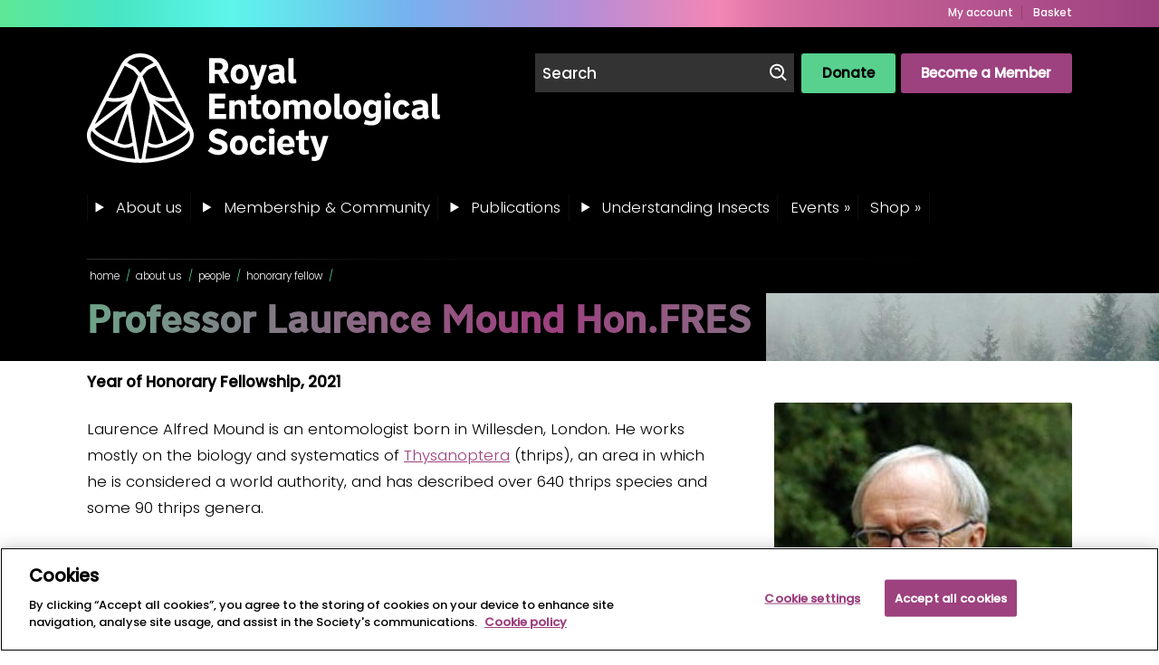

--- FILE ---
content_type: text/html; charset=UTF-8
request_url: https://www.royensoc.co.uk/about-us/people/professor-laurence-mound/
body_size: 29187
content:
    <!doctype html>
<!--[if lt IE 9]><html class="no-js no-svg ie lt-ie9 lt-ie8 lt-ie7" lang="en-GB"> <![endif]-->
<!--[if IE 9]><html class="no-js no-svg ie ie9 lt-ie9 lt-ie8" lang="en-GB"> <![endif]-->
<!--[if gt IE 9]><!--><html class="no-js no-svg" lang="en-GB"> <!--<![endif]-->
<head>
    <script type="text/javascript">(function(H){H.className=H.className.replace(/\bno-js\b/,'js')})(document.documentElement)</script>

    <meta charset="UTF-8" />
    <meta name="description" content="The home of insect science">
    <link rel="stylesheet" href="https://www.royensoc.co.uk/wp-content/themes/res/style.css" type="text/css" media="screen" />
    <meta http-equiv="Content-Type" content="text/html; charset=UTF-8" />
    <meta http-equiv="X-UA-Compatible" content="IE=edge">
    <meta name="viewport" content="width=device-width, initial-scale=1">
    <link href="https://fonts.googleapis.com/css2?family=Poppins:wght@300;500&display=swap" rel="stylesheet">

    <link rel="author" href="https://www.royensoc.co.uk/wp-content/themes/res/humans.txt" />
    <link rel="pingback" href="https://www.royensoc.co.uk/xmlrpc.php" />
    <link rel="profile" href="https://gmpg.org/xfn/11">
    <link rel="apple-touch-icon" sizes="57x57" href="/apple-icon-57x57.png">
    <link rel="apple-touch-icon" sizes="60x60" href="/apple-icon-60x60.png">
    <link rel="apple-touch-icon" sizes="72x72" href="/apple-icon-72x72.png">
    <link rel="apple-touch-icon" sizes="76x76" href="/apple-icon-76x76.png">
    <link rel="apple-touch-icon" sizes="114x114" href="/apple-icon-114x114.png">
    <link rel="apple-touch-icon" sizes="120x120" href="/apple-icon-120x120.png">
    <link rel="apple-touch-icon" sizes="144x144" href="/apple-icon-144x144.png">
    <link rel="apple-touch-icon" sizes="152x152" href="/apple-icon-152x152.png">
    <link rel="apple-touch-icon" sizes="180x180" href="/apple-icon-180x180.png">
    <link rel="icon" type="image/png" sizes="192x192"  href="/android-icon-192x192.png">
    <link rel="icon" type="image/png" sizes="32x32" href="/favicon-32x32.png">
    <link rel="icon" type="image/png" sizes="96x96" href="/favicon-96x96.png">
    <link rel="icon" type="image/png" sizes="16x16" href="/favicon-16x16.png">
    <link rel="manifest" href="/manifest.json">
    <meta name="msapplication-TileColor" content="#ffffff">
    <meta name="msapplication-TileImage" content="/ms-icon-144x144.png">
    <meta name="theme-color" content="#ffffff">

                    <!-- CookiePro Cookies Consent Notice start for www.royensoc.co.uk -->
        <script type="text/javascript" src="https://cookie-cdn.cookiepro.com/consent/b67f07f3-270a-41e6-b14e-57644f9e1e5d/OtAutoBlock.js" ></script>
        <script src="https://cookie-cdn.cookiepro.com/scripttemplates/otSDKStub.js"  type="text/javascript" charset="UTF-8" data-domain-script="b67f07f3-270a-41e6-b14e-57644f9e1e5d" ></script>
        <script type="text/javascript">
            function OptanonWrapper() { }
        </script>
        <!-- CookiePro Cookies Consent Notice end for www.royensoc.co.uk -->

		<!-- Google Tag Manager -->
		<script>(function(w,d,s,l,i){w[l]=w[l]||[];w[l].push({'gtm.start':
              new Date().getTime(),event:'gtm.js'});var f=d.getElementsByTagName(s)[0],
            j=d.createElement(s),dl=l!='dataLayer'?'&l='+l:'';j.async=true;j.src=
            'https://www.googletagmanager.com/gtm.js?id='+i+dl;f.parentNode.insertBefore(j,f);
          })(window,document,'script','dataLayer','GTM-PK87CJD');</script>
		<!-- End Google Tag Manager -->
    
        <!-- MailChimp -->
    <script id="mcjs">!function(c,h,i,m,p){m=c.createElement(h),p=c.getElementsByTagName(h)[0],m.async=1,m.src=i,p.parentNode.insertBefore(m,p)}(document,"script","https://chimpstatic.com/mcjs-connected/js/users/97461815570800bf9d0410dd3/039158f94c1f05cdf672a2319.js");</script>

    <meta name='robots' content='index, follow, max-image-preview:large, max-snippet:-1, max-video-preview:-1' />

	<!-- This site is optimized with the Yoast SEO plugin v26.6 - https://yoast.com/wordpress/plugins/seo/ -->
	<title>Professor Laurence Mound Hon.FRES - Royal Entomological Society</title>
	<link rel="canonical" href="https://www.royensoc.co.uk/about-us/people/professor-laurence-mound/" />
	<meta property="og:locale" content="en_GB" />
	<meta property="og:type" content="article" />
	<meta property="og:title" content="Professor Laurence Mound Hon.FRES - Royal Entomological Society" />
	<meta property="og:description" content="Laurence Alfred Mound is an entomologist born in Willesden, London. He works mostly on the biology and systematics of&nbsp;Thysanoptera&nbsp;(thrips),&nbsp;an area in which he is considered a world authority, and has described over 640 thrips species&hellip;" />
	<meta property="og:url" content="https://www.royensoc.co.uk/about-us/people/professor-laurence-mound/" />
	<meta property="og:site_name" content="Royal Entomological Society" />
	<meta property="article:publisher" content="https://www.facebook.com/Royentsoc/" />
	<meta property="article:modified_time" content="2022-06-13T10:51:48+00:00" />
	<meta property="og:image" content="https://www.royensoc.co.uk/wp-content/uploads/2022/06/laurence-mound.jpg" />
	<meta property="og:image:width" content="199" />
	<meta property="og:image:height" content="199" />
	<meta property="og:image:type" content="image/jpeg" />
	<meta name="twitter:card" content="summary_large_image" />
	<meta name="twitter:site" content="@RoyEntSoc" />
	<meta name="twitter:label1" content="Estimated reading time" />
	<meta name="twitter:data1" content="2 minutes" />
	<script type="application/ld+json" class="yoast-schema-graph">{"@context":"https://schema.org","@graph":[{"@type":"WebPage","@id":"https://www.royensoc.co.uk/about-us/people/professor-laurence-mound/","url":"https://www.royensoc.co.uk/about-us/people/professor-laurence-mound/","name":"Professor Laurence Mound Hon.FRES - Royal Entomological Society","isPartOf":{"@id":"https://www.royensoc.co.uk/#website"},"primaryImageOfPage":{"@id":"https://www.royensoc.co.uk/about-us/people/professor-laurence-mound/#primaryimage"},"image":{"@id":"https://www.royensoc.co.uk/about-us/people/professor-laurence-mound/#primaryimage"},"thumbnailUrl":"https://www.royensoc.co.uk/wp-content/uploads/2022/06/laurence-mound.jpg","datePublished":"2022-06-13T10:45:52+00:00","dateModified":"2022-06-13T10:51:48+00:00","breadcrumb":{"@id":"https://www.royensoc.co.uk/about-us/people/professor-laurence-mound/#breadcrumb"},"inLanguage":"en-GB","potentialAction":[{"@type":"ReadAction","target":["https://www.royensoc.co.uk/about-us/people/professor-laurence-mound/"]}]},{"@type":"ImageObject","inLanguage":"en-GB","@id":"https://www.royensoc.co.uk/about-us/people/professor-laurence-mound/#primaryimage","url":"https://www.royensoc.co.uk/wp-content/uploads/2022/06/laurence-mound.jpg","contentUrl":"https://www.royensoc.co.uk/wp-content/uploads/2022/06/laurence-mound.jpg","width":199,"height":199},{"@type":"BreadcrumbList","@id":"https://www.royensoc.co.uk/about-us/people/professor-laurence-mound/#breadcrumb","itemListElement":[{"@type":"ListItem","position":1,"name":"Home","item":"https://www.royensoc.co.uk/"},{"@type":"ListItem","position":2,"name":"Professor Laurence Mound Hon.FRES"}]},{"@type":"WebSite","@id":"https://www.royensoc.co.uk/#website","url":"https://www.royensoc.co.uk/","name":"Royal Entomological Society","description":"The home of insect science","publisher":{"@id":"https://www.royensoc.co.uk/#organization"},"potentialAction":[{"@type":"SearchAction","target":{"@type":"EntryPoint","urlTemplate":"https://www.royensoc.co.uk/?s={search_term_string}"},"query-input":{"@type":"PropertyValueSpecification","valueRequired":true,"valueName":"search_term_string"}}],"inLanguage":"en-GB"},{"@type":"Organization","@id":"https://www.royensoc.co.uk/#organization","name":"Royal Entomological Society","url":"https://www.royensoc.co.uk/","logo":{"@type":"ImageObject","inLanguage":"en-GB","@id":"https://www.royensoc.co.uk/#/schema/logo/image/","url":"https://www.royensoc.co.uk/wp-content/uploads/2022/04/RES_Logo-Black-RGB.png","contentUrl":"https://www.royensoc.co.uk/wp-content/uploads/2022/04/RES_Logo-Black-RGB.png","width":5434,"height":2127,"caption":"Royal Entomological Society"},"image":{"@id":"https://www.royensoc.co.uk/#/schema/logo/image/"},"sameAs":["https://www.facebook.com/Royentsoc/","https://x.com/RoyEntSoc","https://www.linkedin.com/company/royentsoc","https://www.instagram.com/royentsoc/"]}]}</script>
	<!-- / Yoast SEO plugin. -->


<link rel='dns-prefetch' href='//js.stripe.com' />
<link rel='dns-prefetch' href='//fonts.googleapis.com' />
<link rel="alternate" type="application/rss+xml" title="Royal Entomological Society &raquo; Feed" href="https://www.royensoc.co.uk/feed/" />
<link rel="alternate" type="application/rss+xml" title="Royal Entomological Society &raquo; Comments Feed" href="https://www.royensoc.co.uk/comments/feed/" />
<link rel="alternate" type="text/calendar" title="Royal Entomological Society &raquo; iCal Feed" href="https://www.royensoc.co.uk/events/?ical=1" />
<link rel="alternate" title="oEmbed (JSON)" type="application/json+oembed" href="https://www.royensoc.co.uk/wp-json/oembed/1.0/embed?url=https%3A%2F%2Fwww.royensoc.co.uk%2Fabout-us%2Fpeople%2Fprofessor-laurence-mound%2F" />
<link rel="alternate" title="oEmbed (XML)" type="text/xml+oembed" href="https://www.royensoc.co.uk/wp-json/oembed/1.0/embed?url=https%3A%2F%2Fwww.royensoc.co.uk%2Fabout-us%2Fpeople%2Fprofessor-laurence-mound%2F&#038;format=xml" />
<style id='wp-img-auto-sizes-contain-inline-css' type='text/css'>
img:is([sizes=auto i],[sizes^="auto," i]){contain-intrinsic-size:3000px 1500px}
/*# sourceURL=wp-img-auto-sizes-contain-inline-css */
</style>
<link rel='stylesheet' id='givewp-campaign-blocks-fonts-css' href='https://fonts.googleapis.com/css2?family=Inter%3Awght%40400%3B500%3B600%3B700&#038;display=swap&#038;ver=6.9' type='text/css' media='all' />
<link rel='stylesheet' id='tribe-events-pro-mini-calendar-block-styles-css' href='https://www.royensoc.co.uk/wp-content/plugins/events-calendar-pro/build/css/tribe-events-pro-mini-calendar-block.css?ver=7.7.11' type='text/css' media='all' />
<style id='wp-emoji-styles-inline-css' type='text/css'>

	img.wp-smiley, img.emoji {
		display: inline !important;
		border: none !important;
		box-shadow: none !important;
		height: 1em !important;
		width: 1em !important;
		margin: 0 0.07em !important;
		vertical-align: -0.1em !important;
		background: none !important;
		padding: 0 !important;
	}
/*# sourceURL=wp-emoji-styles-inline-css */
</style>
<link rel='stylesheet' id='wp-block-library-css' href='https://www.royensoc.co.uk/wp-includes/css/dist/block-library/style.min.css?ver=6.9' type='text/css' media='all' />
<link rel='stylesheet' id='wc-blocks-style-css' href='https://www.royensoc.co.uk/wp-content/plugins/woocommerce/assets/client/blocks/wc-blocks.css?ver=wc-10.4.2' type='text/css' media='all' />
<style id='global-styles-inline-css' type='text/css'>
:root{--wp--preset--aspect-ratio--square: 1;--wp--preset--aspect-ratio--4-3: 4/3;--wp--preset--aspect-ratio--3-4: 3/4;--wp--preset--aspect-ratio--3-2: 3/2;--wp--preset--aspect-ratio--2-3: 2/3;--wp--preset--aspect-ratio--16-9: 16/9;--wp--preset--aspect-ratio--9-16: 9/16;--wp--preset--color--black: #000000;--wp--preset--color--cyan-bluish-gray: #abb8c3;--wp--preset--color--white: #ffffff;--wp--preset--color--pale-pink: #f78da7;--wp--preset--color--vivid-red: #cf2e2e;--wp--preset--color--luminous-vivid-orange: #ff6900;--wp--preset--color--luminous-vivid-amber: #fcb900;--wp--preset--color--light-green-cyan: #7bdcb5;--wp--preset--color--vivid-green-cyan: #00d084;--wp--preset--color--pale-cyan-blue: #8ed1fc;--wp--preset--color--vivid-cyan-blue: #0693e3;--wp--preset--color--vivid-purple: #9b51e0;--wp--preset--gradient--vivid-cyan-blue-to-vivid-purple: linear-gradient(135deg,rgb(6,147,227) 0%,rgb(155,81,224) 100%);--wp--preset--gradient--light-green-cyan-to-vivid-green-cyan: linear-gradient(135deg,rgb(122,220,180) 0%,rgb(0,208,130) 100%);--wp--preset--gradient--luminous-vivid-amber-to-luminous-vivid-orange: linear-gradient(135deg,rgb(252,185,0) 0%,rgb(255,105,0) 100%);--wp--preset--gradient--luminous-vivid-orange-to-vivid-red: linear-gradient(135deg,rgb(255,105,0) 0%,rgb(207,46,46) 100%);--wp--preset--gradient--very-light-gray-to-cyan-bluish-gray: linear-gradient(135deg,rgb(238,238,238) 0%,rgb(169,184,195) 100%);--wp--preset--gradient--cool-to-warm-spectrum: linear-gradient(135deg,rgb(74,234,220) 0%,rgb(151,120,209) 20%,rgb(207,42,186) 40%,rgb(238,44,130) 60%,rgb(251,105,98) 80%,rgb(254,248,76) 100%);--wp--preset--gradient--blush-light-purple: linear-gradient(135deg,rgb(255,206,236) 0%,rgb(152,150,240) 100%);--wp--preset--gradient--blush-bordeaux: linear-gradient(135deg,rgb(254,205,165) 0%,rgb(254,45,45) 50%,rgb(107,0,62) 100%);--wp--preset--gradient--luminous-dusk: linear-gradient(135deg,rgb(255,203,112) 0%,rgb(199,81,192) 50%,rgb(65,88,208) 100%);--wp--preset--gradient--pale-ocean: linear-gradient(135deg,rgb(255,245,203) 0%,rgb(182,227,212) 50%,rgb(51,167,181) 100%);--wp--preset--gradient--electric-grass: linear-gradient(135deg,rgb(202,248,128) 0%,rgb(113,206,126) 100%);--wp--preset--gradient--midnight: linear-gradient(135deg,rgb(2,3,129) 0%,rgb(40,116,252) 100%);--wp--preset--font-size--small: 13px;--wp--preset--font-size--medium: 20px;--wp--preset--font-size--large: 36px;--wp--preset--font-size--x-large: 42px;--wp--preset--font-size--regular: 16px;--wp--preset--font-size--intro: 22px;--wp--preset--font-size--footnotes: 12px;--wp--preset--font-size--sourcenotes: 14px;--wp--preset--spacing--20: 0.44rem;--wp--preset--spacing--30: 0.67rem;--wp--preset--spacing--40: 1rem;--wp--preset--spacing--50: 1.5rem;--wp--preset--spacing--60: 2.25rem;--wp--preset--spacing--70: 3.38rem;--wp--preset--spacing--80: 5.06rem;--wp--preset--shadow--natural: 6px 6px 9px rgba(0, 0, 0, 0.2);--wp--preset--shadow--deep: 12px 12px 50px rgba(0, 0, 0, 0.4);--wp--preset--shadow--sharp: 6px 6px 0px rgba(0, 0, 0, 0.2);--wp--preset--shadow--outlined: 6px 6px 0px -3px rgb(255, 255, 255), 6px 6px rgb(0, 0, 0);--wp--preset--shadow--crisp: 6px 6px 0px rgb(0, 0, 0);}:where(.is-layout-flex){gap: 0.5em;}:where(.is-layout-grid){gap: 0.5em;}body .is-layout-flex{display: flex;}.is-layout-flex{flex-wrap: wrap;align-items: center;}.is-layout-flex > :is(*, div){margin: 0;}body .is-layout-grid{display: grid;}.is-layout-grid > :is(*, div){margin: 0;}:where(.wp-block-columns.is-layout-flex){gap: 2em;}:where(.wp-block-columns.is-layout-grid){gap: 2em;}:where(.wp-block-post-template.is-layout-flex){gap: 1.25em;}:where(.wp-block-post-template.is-layout-grid){gap: 1.25em;}.has-black-color{color: var(--wp--preset--color--black) !important;}.has-cyan-bluish-gray-color{color: var(--wp--preset--color--cyan-bluish-gray) !important;}.has-white-color{color: var(--wp--preset--color--white) !important;}.has-pale-pink-color{color: var(--wp--preset--color--pale-pink) !important;}.has-vivid-red-color{color: var(--wp--preset--color--vivid-red) !important;}.has-luminous-vivid-orange-color{color: var(--wp--preset--color--luminous-vivid-orange) !important;}.has-luminous-vivid-amber-color{color: var(--wp--preset--color--luminous-vivid-amber) !important;}.has-light-green-cyan-color{color: var(--wp--preset--color--light-green-cyan) !important;}.has-vivid-green-cyan-color{color: var(--wp--preset--color--vivid-green-cyan) !important;}.has-pale-cyan-blue-color{color: var(--wp--preset--color--pale-cyan-blue) !important;}.has-vivid-cyan-blue-color{color: var(--wp--preset--color--vivid-cyan-blue) !important;}.has-vivid-purple-color{color: var(--wp--preset--color--vivid-purple) !important;}.has-black-background-color{background-color: var(--wp--preset--color--black) !important;}.has-cyan-bluish-gray-background-color{background-color: var(--wp--preset--color--cyan-bluish-gray) !important;}.has-white-background-color{background-color: var(--wp--preset--color--white) !important;}.has-pale-pink-background-color{background-color: var(--wp--preset--color--pale-pink) !important;}.has-vivid-red-background-color{background-color: var(--wp--preset--color--vivid-red) !important;}.has-luminous-vivid-orange-background-color{background-color: var(--wp--preset--color--luminous-vivid-orange) !important;}.has-luminous-vivid-amber-background-color{background-color: var(--wp--preset--color--luminous-vivid-amber) !important;}.has-light-green-cyan-background-color{background-color: var(--wp--preset--color--light-green-cyan) !important;}.has-vivid-green-cyan-background-color{background-color: var(--wp--preset--color--vivid-green-cyan) !important;}.has-pale-cyan-blue-background-color{background-color: var(--wp--preset--color--pale-cyan-blue) !important;}.has-vivid-cyan-blue-background-color{background-color: var(--wp--preset--color--vivid-cyan-blue) !important;}.has-vivid-purple-background-color{background-color: var(--wp--preset--color--vivid-purple) !important;}.has-black-border-color{border-color: var(--wp--preset--color--black) !important;}.has-cyan-bluish-gray-border-color{border-color: var(--wp--preset--color--cyan-bluish-gray) !important;}.has-white-border-color{border-color: var(--wp--preset--color--white) !important;}.has-pale-pink-border-color{border-color: var(--wp--preset--color--pale-pink) !important;}.has-vivid-red-border-color{border-color: var(--wp--preset--color--vivid-red) !important;}.has-luminous-vivid-orange-border-color{border-color: var(--wp--preset--color--luminous-vivid-orange) !important;}.has-luminous-vivid-amber-border-color{border-color: var(--wp--preset--color--luminous-vivid-amber) !important;}.has-light-green-cyan-border-color{border-color: var(--wp--preset--color--light-green-cyan) !important;}.has-vivid-green-cyan-border-color{border-color: var(--wp--preset--color--vivid-green-cyan) !important;}.has-pale-cyan-blue-border-color{border-color: var(--wp--preset--color--pale-cyan-blue) !important;}.has-vivid-cyan-blue-border-color{border-color: var(--wp--preset--color--vivid-cyan-blue) !important;}.has-vivid-purple-border-color{border-color: var(--wp--preset--color--vivid-purple) !important;}.has-vivid-cyan-blue-to-vivid-purple-gradient-background{background: var(--wp--preset--gradient--vivid-cyan-blue-to-vivid-purple) !important;}.has-light-green-cyan-to-vivid-green-cyan-gradient-background{background: var(--wp--preset--gradient--light-green-cyan-to-vivid-green-cyan) !important;}.has-luminous-vivid-amber-to-luminous-vivid-orange-gradient-background{background: var(--wp--preset--gradient--luminous-vivid-amber-to-luminous-vivid-orange) !important;}.has-luminous-vivid-orange-to-vivid-red-gradient-background{background: var(--wp--preset--gradient--luminous-vivid-orange-to-vivid-red) !important;}.has-very-light-gray-to-cyan-bluish-gray-gradient-background{background: var(--wp--preset--gradient--very-light-gray-to-cyan-bluish-gray) !important;}.has-cool-to-warm-spectrum-gradient-background{background: var(--wp--preset--gradient--cool-to-warm-spectrum) !important;}.has-blush-light-purple-gradient-background{background: var(--wp--preset--gradient--blush-light-purple) !important;}.has-blush-bordeaux-gradient-background{background: var(--wp--preset--gradient--blush-bordeaux) !important;}.has-luminous-dusk-gradient-background{background: var(--wp--preset--gradient--luminous-dusk) !important;}.has-pale-ocean-gradient-background{background: var(--wp--preset--gradient--pale-ocean) !important;}.has-electric-grass-gradient-background{background: var(--wp--preset--gradient--electric-grass) !important;}.has-midnight-gradient-background{background: var(--wp--preset--gradient--midnight) !important;}.has-small-font-size{font-size: var(--wp--preset--font-size--small) !important;}.has-medium-font-size{font-size: var(--wp--preset--font-size--medium) !important;}.has-large-font-size{font-size: var(--wp--preset--font-size--large) !important;}.has-x-large-font-size{font-size: var(--wp--preset--font-size--x-large) !important;}
/*# sourceURL=global-styles-inline-css */
</style>

<style id='classic-theme-styles-inline-css' type='text/css'>
/*! This file is auto-generated */
.wp-block-button__link{color:#fff;background-color:#32373c;border-radius:9999px;box-shadow:none;text-decoration:none;padding:calc(.667em + 2px) calc(1.333em + 2px);font-size:1.125em}.wp-block-file__button{background:#32373c;color:#fff;text-decoration:none}
/*# sourceURL=/wp-includes/css/classic-themes.min.css */
</style>
<link rel='stylesheet' id='enr-blocks-integration-css' href='https://www.royensoc.co.uk/wp-content/plugins/enhancer-for-woocommerce-subscriptions/assets/blocks/frontend/index.css?ver=5.2.0' type='text/css' media='all' />
<link rel='stylesheet' id='woocommerce-layout-css' href='https://www.royensoc.co.uk/wp-content/plugins/woocommerce/assets/css/woocommerce-layout.css?ver=10.4.2' type='text/css' media='all' />
<link rel='stylesheet' id='woocommerce-smallscreen-css' href='https://www.royensoc.co.uk/wp-content/plugins/woocommerce/assets/css/woocommerce-smallscreen.css?ver=10.4.2' type='text/css' media='only screen and (max-width: 768px)' />
<link rel='stylesheet' id='woocommerce-general-css' href='https://www.royensoc.co.uk/wp-content/plugins/woocommerce/assets/css/woocommerce.css?ver=10.4.2' type='text/css' media='all' />
<style id='woocommerce-inline-inline-css' type='text/css'>
.woocommerce form .form-row .required { visibility: visible; }
/*# sourceURL=woocommerce-inline-inline-css */
</style>
<link rel='stylesheet' id='gens-raf-modern-css' href='https://www.royensoc.co.uk/wp-content/plugins/wpgens-refer-a-friend-premium/assets/css/gens-raf-modern.css?ver=4.4.2' type='text/css' media='all' />
<link rel='stylesheet' id='give-donation-summary-style-frontend-css' href='https://www.royensoc.co.uk/wp-content/plugins/give/build/assets/dist/css/give-donation-summary.css?ver=4.13.2' type='text/css' media='all' />
<link rel='stylesheet' id='givewp-design-system-foundation-css' href='https://www.royensoc.co.uk/wp-content/plugins/give/build/assets/dist/css/design-system/foundation.css?ver=1.2.0' type='text/css' media='all' />
<link rel='stylesheet' id='give-gift-aid-css' href='https://www.royensoc.co.uk/wp-content/plugins/give-gift-aid/assets/css/give-gift-aid-frontend.min.css?ver=2.2.1' type='text/css' media='all' />
<link rel='stylesheet' id='select2-css' href='https://www.royensoc.co.uk/wp-content/plugins/woocommerce/assets/css/select2.css?ver=10.4.2' type='text/css' media='all' />
<link rel='stylesheet' id='wc-memberships-profile-fields-css' href='https://www.royensoc.co.uk/wp-content/plugins/woocommerce-memberships/assets/css/frontend/wc-memberships-profile-fields.min.css?ver=1.27.4' type='text/css' media='all' />
<link rel='stylesheet' id='wc-memberships-frontend-css' href='https://www.royensoc.co.uk/wp-content/plugins/woocommerce-memberships/assets/css/frontend/wc-memberships-frontend.min.css?ver=1.27.4' type='text/css' media='all' />
<link rel='stylesheet' id='give_recurring_css-css' href='https://www.royensoc.co.uk/wp-content/plugins/give-recurring/assets/css/give-recurring.min.css?ver=2.16.0' type='text/css' media='all' />
<link rel='stylesheet' id='main-css' href='https://www.royensoc.co.uk/wp-content/themes/res/assets/styles/main.css?ver=7.13' type='text/css' media='all' />
<link rel='stylesheet' id='print-css' href='https://www.royensoc.co.uk/wp-content/themes/res/assets/styles/print.css?ver=7.13' type='text/css' media='print' />
<link rel='stylesheet' id='jquery-ui-css' href='https://www.royensoc.co.uk/wp-content/themes/res/assets/styles/jquery-ui.css?ver=6.9' type='text/css' media='all' />
<link rel='stylesheet' id='enr-frontend-css' href='https://www.royensoc.co.uk/wp-content/plugins/enhancer-for-woocommerce-subscriptions/assets/css/frontend.css?ver=5.2.0' type='text/css' media='all' />
<link rel='stylesheet' id='wp-block-paragraph-css' href='https://www.royensoc.co.uk/wp-includes/blocks/paragraph/style.min.css?ver=6.9' type='text/css' media='all' />
<script type="text/javascript" src="https://www.royensoc.co.uk/wp-includes/js/jquery/jquery.min.js?ver=3.7.1" id="jquery-core-js"></script>
<script type="text/javascript" src="https://www.royensoc.co.uk/wp-includes/js/jquery/jquery-migrate.min.js?ver=3.4.1" id="jquery-migrate-js"></script>
<script type="text/javascript" id="file_uploads_nfpluginsettings-js-extra">
/* <![CDATA[ */
var params = {"clearLogRestUrl":"https://www.royensoc.co.uk/wp-json/nf-file-uploads/debug-log/delete-all","clearLogButtonId":"file_uploads_clear_debug_logger","downloadLogRestUrl":"https://www.royensoc.co.uk/wp-json/nf-file-uploads/debug-log/get-all","downloadLogButtonId":"file_uploads_download_debug_logger"};
//# sourceURL=file_uploads_nfpluginsettings-js-extra
/* ]]> */
</script>
<script type="text/javascript" src="https://www.royensoc.co.uk/wp-content/plugins/ninja-forms-uploads/assets/js/nfpluginsettings.js?ver=3.3.23" id="file_uploads_nfpluginsettings-js"></script>
<script type="text/javascript" src="https://www.royensoc.co.uk/wp-content/plugins/woocommerce/assets/js/jquery-blockui/jquery.blockUI.min.js?ver=2.7.0-wc.10.4.2" id="wc-jquery-blockui-js" defer="defer" data-wp-strategy="defer"></script>
<script type="text/javascript" id="wc-add-to-cart-js-extra">
/* <![CDATA[ */
var wc_add_to_cart_params = {"ajax_url":"/wp-admin/admin-ajax.php","wc_ajax_url":"/?wc-ajax=%%endpoint%%","i18n_view_cart":"View basket","cart_url":"https://www.royensoc.co.uk/basket/","is_cart":"","cart_redirect_after_add":"no"};
//# sourceURL=wc-add-to-cart-js-extra
/* ]]> */
</script>
<script type="text/javascript" src="https://www.royensoc.co.uk/wp-content/plugins/woocommerce/assets/js/frontend/add-to-cart.min.js?ver=10.4.2" id="wc-add-to-cart-js" defer="defer" data-wp-strategy="defer"></script>
<script type="text/javascript" src="https://www.royensoc.co.uk/wp-content/plugins/woocommerce/assets/js/js-cookie/js.cookie.min.js?ver=2.1.4-wc.10.4.2" id="wc-js-cookie-js" defer="defer" data-wp-strategy="defer"></script>
<script type="text/javascript" id="woocommerce-js-extra">
/* <![CDATA[ */
var woocommerce_params = {"ajax_url":"/wp-admin/admin-ajax.php","wc_ajax_url":"/?wc-ajax=%%endpoint%%","i18n_password_show":"Show password","i18n_password_hide":"Hide password"};
//# sourceURL=woocommerce-js-extra
/* ]]> */
</script>
<script type="text/javascript" src="https://www.royensoc.co.uk/wp-content/plugins/woocommerce/assets/js/frontend/woocommerce.min.js?ver=10.4.2" id="woocommerce-js" defer="defer" data-wp-strategy="defer"></script>
<script type="text/javascript" id="gens-raf-js-js-extra">
/* <![CDATA[ */
var gens_raf = {"cookieTime":"7","ajax_url":"https://www.royensoc.co.uk/wp-admin/admin-ajax.php","success_msg":"Invitation has been sent!","modal":"","modal_delay":"","nonce":"19b63b8e42"};
//# sourceURL=gens-raf-js-js-extra
/* ]]> */
</script>
<script type="text/javascript" src="https://www.royensoc.co.uk/wp-content/plugins/wpgens-refer-a-friend-premium/assets/js/gens-raf-public.js?ver=4.4.2" id="gens-raf-js-js"></script>
<script type="text/javascript" id="give-stripe-js-js-extra">
/* <![CDATA[ */
var give_stripe_vars = {"zero_based_currency":"","zero_based_currencies_list":["JPY","KRW","CLP","ISK","BIF","DJF","GNF","KHR","KPW","LAK","LKR","MGA","MZN","VUV"],"sitename":"Royal Entomological Society","checkoutBtnTitle":"Donate","publishable_key":"pk_live_51JP4ZMFLfwkGQu106by5C03mvvpkYwFhTN7LAariweOCBql84ekv1WmjWKwm05Oz79aNNupBXEhYxCwvEM0Ck9ob008jEoL3sY","checkout_image":"","checkout_address":"on","checkout_processing_text":"Donation Processing...","give_version":"4.13.2","cc_fields_format":"multi","card_number_placeholder_text":"Card Number","card_cvc_placeholder_text":"CVC","donate_button_text":"Donate Now","element_font_styles":{"cssSrc":false},"element_base_styles":{"color":"#000000","fontWeight":400,"fontSize":"16px","boxShadow":"0 0 0 1px #888888","fontSmoothing":"antialiased","::placeholder":{"color":"#000000","boxShadow":"0 0 0 1px #888888"},":-webkit-autofill":{"color":"#ff0000"}},"element_complete_styles":{},"element_empty_styles":{},"element_invalid_styles":{},"float_labels":"","base_country":"GB","preferred_locale":"en","stripe_card_update":"","stripe_becs_update":""};
//# sourceURL=give-stripe-js-js-extra
/* ]]> */
</script>
<script type="text/javascript" src="https://js.stripe.com/v3/?ver=4.13.2" id="give-stripe-js-js"></script>
<script type="text/javascript" src="https://www.royensoc.co.uk/wp-content/plugins/give/build/assets/dist/js/give-stripe.js?ver=4.13.2" id="give-stripe-onpage-js-js"></script>
<script type="text/javascript" src="https://www.royensoc.co.uk/wp-includes/js/dist/hooks.min.js?ver=dd5603f07f9220ed27f1" id="wp-hooks-js"></script>
<script type="text/javascript" src="https://www.royensoc.co.uk/wp-includes/js/dist/i18n.min.js?ver=c26c3dc7bed366793375" id="wp-i18n-js"></script>
<script type="text/javascript" id="wp-i18n-js-after">
/* <![CDATA[ */
wp.i18n.setLocaleData( { 'text direction\u0004ltr': [ 'ltr' ] } );
//# sourceURL=wp-i18n-js-after
/* ]]> */
</script>
<script type="text/javascript" id="give-js-extra">
/* <![CDATA[ */
var give_global_vars = {"ajaxurl":"https://www.royensoc.co.uk/wp-admin/admin-ajax.php","checkout_nonce":"1b4e4636f0","currency":"GBP","currency_sign":"\u00a3","currency_pos":"before","thousands_separator":",","decimal_separator":".","no_gateway":"Please select a payment method.","bad_minimum":"The minimum custom donation amount for this form is","bad_maximum":"The maximum custom donation amount for this form is","general_loading":"Loading...","purchase_loading":"Please Wait...","textForOverlayScreen":"\u003Ch3\u003EProcessing...\u003C/h3\u003E\u003Cp\u003EThis will only take a second!\u003C/p\u003E","number_decimals":"2","is_test_mode":"","give_version":"4.13.2","magnific_options":{"main_class":"give-modal","close_on_bg_click":false},"form_translation":{"payment-mode":"Please select payment mode.","give_first":"Please enter your first name.","give_last":"Please enter your last name.","give_email":"Please enter a valid email address.","give_user_login":"Invalid email address or username.","give_user_pass":"Enter a password.","give_user_pass_confirm":"Enter the password confirmation.","give_agree_to_terms":"You must agree to the terms and conditions."},"confirm_email_sent_message":"Please check your email and click on the link to access your complete donation history.","ajax_vars":{"ajaxurl":"https://www.royensoc.co.uk/wp-admin/admin-ajax.php","ajaxNonce":"c5455fbb8e","loading":"Loading","select_option":"Please select an option","default_gateway":"stripe","permalinks":"1","number_decimals":2},"cookie_hash":"1420b0d68923106b8d3a774c01879c91","session_nonce_cookie_name":"wp-give_session_reset_nonce_1420b0d68923106b8d3a774c01879c91","session_cookie_name":"wp-give_session_1420b0d68923106b8d3a774c01879c91","delete_session_nonce_cookie":"0"};
var giveApiSettings = {"root":"https://www.royensoc.co.uk/wp-json/give-api/v2/","rest_base":"give-api/v2"};
//# sourceURL=give-js-extra
/* ]]> */
</script>
<script type="text/javascript" src="https://www.royensoc.co.uk/wp-content/plugins/give/build/assets/dist/js/give.js?ver=8540f4f50a2032d9c5b5" id="give-js"></script>
<script type="text/javascript" id="give-gift-aid-js-extra">
/* <![CDATA[ */
var give_gift_aid_vars = {"gift_aid_site_url":"https://www.royensoc.co.uk","gift_aid_base_country":"GB"};
//# sourceURL=give-gift-aid-js-extra
/* ]]> */
</script>
<script type="text/javascript" src="https://www.royensoc.co.uk/wp-content/plugins/give-gift-aid/assets/js/give-gift-aid-frontend.min.js?ver=2.2.1" id="give-gift-aid-js"></script>
<script type="text/javascript" src="https://www.royensoc.co.uk/wp-includes/js/plupload/moxie.min.js?ver=1.3.5.1" id="moxiejs-js"></script>
<script type="text/javascript" src="https://www.royensoc.co.uk/wp-includes/js/plupload/plupload.min.js?ver=2.1.9" id="plupload-js"></script>
<script type="text/javascript" id="give_recurring_script-js-extra">
/* <![CDATA[ */
var Give_Recurring_Vars = {"email_access":"1","pretty_intervals":{"1":"Every","2":"Every two","3":"Every three","4":"Every four","5":"Every five","6":"Every six"},"pretty_periods":{"day":"Daily","week":"Weekly","month":"Monthly","quarter":"Quarterly","half-year":"Semi-Annually","year":"Yearly"},"messages":{"daily_forbidden":"The selected payment method does not support daily recurring giving. Please select another payment method or supported giving frequency.","confirm_cancel":"Are you sure you want to cancel this subscription?"},"multi_level_message_pre_text":"You have chosen to donate"};
//# sourceURL=give_recurring_script-js-extra
/* ]]> */
</script>
<script type="text/javascript" src="https://www.royensoc.co.uk/wp-content/plugins/give-recurring/assets/js/give-recurring.min.js?ver=2.16.0" id="give_recurring_script-js"></script>
<script type="text/javascript" id="enr-frontend-js-extra">
/* <![CDATA[ */
var enr_frontend_params = {"ajax_url":"https://www.royensoc.co.uk/wp-admin/admin-ajax.php","is_checkout":"","is_user_logged_in":"","is_switch_request":"","cart_level_subscribed":"","subscribe_now_nonce":"ec9684b5ea","subscribe_now_button_text":"Add to basket","single_add_to_cart_text":"Add to basket","hide_variable_limited_notice":""};
//# sourceURL=enr-frontend-js-extra
/* ]]> */
</script>
<script type="text/javascript" src="https://www.royensoc.co.uk/wp-content/plugins/enhancer-for-woocommerce-subscriptions/assets/js/frontend.js?ver=5.2.0" id="enr-frontend-js"></script>
<link rel="https://api.w.org/" href="https://www.royensoc.co.uk/wp-json/" /><link rel="alternate" title="JSON" type="application/json" href="https://www.royensoc.co.uk/wp-json/wp/v2/people/30931" /><link rel="EditURI" type="application/rsd+xml" title="RSD" href="https://www.royensoc.co.uk/xmlrpc.php?rsd" />
<link rel='shortlink' href='https://www.royensoc.co.uk/?p=30931' />
<meta name="et-api-version" content="v1"><meta name="et-api-origin" content="https://www.royensoc.co.uk"><link rel="https://theeventscalendar.com/" href="https://www.royensoc.co.uk/wp-json/tribe/tickets/v1/" /><meta name="tec-api-version" content="v1"><meta name="tec-api-origin" content="https://www.royensoc.co.uk"><link rel="alternate" href="https://www.royensoc.co.uk/wp-json/tribe/events/v1/" /><meta name="generator" content="Give v4.13.2" />
	<noscript><style>.woocommerce-product-gallery{ opacity: 1 !important; }</style></noscript>
	
            <link rel='stylesheet' id='wc-stripe-blocks-checkout-style-css' href='https://www.royensoc.co.uk/wp-content/plugins/woocommerce-gateway-stripe/build/upe-blocks.css?ver=1e1661bb3db973deba05' type='text/css' media='all' />
</head>


<body class="wp-singular people-template-default single single-people postid-30931 wp-embed-responsive wp-theme-timber-starter-theme wp-child-theme-res theme-timber-starter-theme give-recurring woocommerce-no-js tribe-no-js tec-no-tickets-on-recurring tec-no-rsvp-on-recurring tribe-theme-timber-starter-theme js" data-template="base.twig">
<a class="skip-link screen-reader-text" href="#content">Skip to content</a>
	<!-- Google Tag Manager (noscript) -->
	<noscript><iframe src="https://www.googletagmanager.com/ns.html?id=GTM-PK87CJD"
					  height="0" width="0" style="display:none;visibility:hidden"></iframe></noscript>
	<!-- End Google Tag Manager (noscript) -->

<!--///// Pull in site header with navigation and search -->

    
<div class="masthead-tools">
    <div class="wrap">
                    <a target="" href="https://www.royensoc.co.uk/my-account/">My account</a>
                    <a target="" href="https://www.royensoc.co.uk/basket/">Basket</a>
            </div>
</div>

<header class="header-site">
    <div class="masthead">
        <div class="wrap">
            <div class="header">
                <div class="grid">
                    <div class="col-2/5@fullnav col-1/4@desktop col-1/2@desktop-wide logo-column">
                        <div>
                            <a href="#nav-site" id="toggle-nav-site" class="toggle-nav-site">&#9776;</a> <a href="/"><img alt="Royal Entomological Society" class="logo" src="https://www.royensoc.co.uk/wp-content/themes/res/assets/img/reslogo.svg"></a>
                        </div>
                    </div>

                    <div class="col-3/5@fullnav col-3/4@desktop col-1/2@desktop-wide">
                        <div>
                            <div class="button-header-row">
                            <a class="button--header" href="/membership-and-community/membership/">Become a Member</a>
                            <a class="button--header button--header_donate" href="/donate">Donate</a>
                            </div>
                            <div class="site-search">
                                <form action="/" method="get">
                                    <input class="search-icon" type="image" alt="Submit" src="https://www.royensoc.co.uk/wp-content/themes/res/assets/img/search.svg"> <input type="text" name="s" id="search" value="" placeholder="Search">
                                </form>
                            </div>
                        </div>

                    </div>

                </div>

                <div class="menu-container">
                    <nav class="nav-site" id="nav-site" role="menu">
                        <ul>
                                                            									<li class="nav-main-item  menu-item menu-item-type-post_type menu-item-object-page menu-item-9543 menu-item-has-children">
                                        <details>
                                            <summary>
                                                About us
                                            </summary>

                                            <ul class="primaryNav__list">
                                                <li class="current-nav-section"><a href="https://www.royensoc.co.uk/about-us/">About us &raquo;</a></li>
                                                                                                    <li class=" menu-item menu-item-type-post_type menu-item-object-page menu-item-20235">
                                                        <a href="https://www.royensoc.co.uk/about-us/news/">News</a>
                                                    </li>
                                                                                                    <li class=" menu-item menu-item-type-custom menu-item-object-custom menu-item-40763">
                                                        <a href="https://www.royensoc.co.uk/the-res-garden/">The RES Garden</a>
                                                    </li>
                                                                                                    <li class=" menu-item menu-item-type-custom menu-item-object-custom menu-item-65165">
                                                        <a href="https://www.royensoc.co.uk/insectweek/">Insect Week</a>
                                                    </li>
                                                                                                    <li class=" menu-item menu-item-type-post_type menu-item-object-page menu-item-15049">
                                                        <a href="https://www.royensoc.co.uk/about-us/people/">People</a>
                                                    </li>
                                                                                                    <li class=" menu-item menu-item-type-post_type menu-item-object-page menu-item-73521">
                                                        <a href="https://www.royensoc.co.uk/partners/">Partners, Collaborators & Supporters</a>
                                                    </li>
                                                                                                    <li class=" menu-item menu-item-type-post_type menu-item-object-page menu-item-15050">
                                                        <a href="https://www.royensoc.co.uk/policy/">Policy</a>
                                                    </li>
                                                                                                    <li class=" menu-item menu-item-type-post_type menu-item-object-page menu-item-77837">
                                                        <a href="https://www.royensoc.co.uk/beepollinvertappg/">Bees, Pollinators & Invertebrates APPG</a>
                                                    </li>
                                                                                                    <li class=" menu-item menu-item-type-post_type menu-item-object-page menu-item-15052">
                                                        <a href="https://www.royensoc.co.uk/about-us/governance/">Governance</a>
                                                    </li>
                                                                                                    <li class=" menu-item menu-item-type-post_type menu-item-object-page menu-item-15006">
                                                        <a href="https://www.royensoc.co.uk/about-us/conservation/">Conservation science</a>
                                                    </li>
                                                                                                    <li class=" menu-item menu-item-type-post_type menu-item-object-page menu-item-19435">
                                                        <a href="https://www.royensoc.co.uk/about-us/history/">History of the Society</a>
                                                    </li>
                                                                                                    <li class=" menu-item menu-item-type-post_type menu-item-object-page menu-item-49202">
                                                        <a href="https://www.royensoc.co.uk/the-res-strategy/">Our Strategy</a>
                                                    </li>
                                                                                                    <li class=" menu-item menu-item-type-post_type menu-item-object-page menu-item-19437">
                                                        <a href="https://www.royensoc.co.uk/about-us/equality-and-diversity/">Equality & diversity</a>
                                                    </li>
                                                                                                    <li class=" menu-item menu-item-type-post_type menu-item-object-post menu-item-83141">
                                                        <a href="https://www.royensoc.co.uk/news/support-insect-science/">Support our work</a>
                                                    </li>
                                                                                                    <li class=" menu-item menu-item-type-post_type menu-item-object-page menu-item-15048">
                                                        <a href="https://www.royensoc.co.uk/about-us/contact/">Contact</a>
                                                    </li>
                                                                                            </ul>

                                        </details>
									</li>
								                                                            									<li class="nav-main-item  menu-item menu-item-type-post_type menu-item-object-page menu-item-18927 menu-item-has-children">
                                        <details>
                                            <summary>
                                                Membership & Community
                                            </summary>

                                            <ul class="primaryNav__list">
                                                <li class="current-nav-section"><a href="https://www.royensoc.co.uk/membership-and-community/">Membership & Community &raquo;</a></li>
                                                                                                    <li class=" menu-item menu-item-type-post_type menu-item-object-page menu-item-43722">
                                                        <a href="https://www.royensoc.co.uk/newsletter/">Sign up to our Newsletter</a>
                                                    </li>
                                                                                                    <li class=" menu-item menu-item-type-post_type menu-item-object-page menu-item-19203">
                                                        <a href="https://www.royensoc.co.uk/membership-and-community/membership/">Membership & Fellowship</a>
                                                    </li>
                                                                                                    <li class=" menu-item menu-item-type-post_type menu-item-object-page menu-item-80102">
                                                        <a href="https://www.royensoc.co.uk/organisational-membership/">Organisational Membership</a>
                                                    </li>
                                                                                                    <li class=" menu-item menu-item-type-post_type menu-item-object-page menu-item-67827">
                                                        <a href="https://www.royensoc.co.uk/fellowship-faqs/">Fellowship FAQs</a>
                                                    </li>
                                                                                                    <li class=" menu-item menu-item-type-custom menu-item-object-custom menu-item-67826">
                                                        <a href="https://www.insectweek.org/art-and-photography/">Competitions</a>
                                                    </li>
                                                                                                    <li class=" menu-item menu-item-type-post_type menu-item-object-page menu-item-9559">
                                                        <a href="https://www.royensoc.co.uk/membership-and-community/special-interest-groups/">Special interest groups</a>
                                                    </li>
                                                                                                    <li class=" menu-item menu-item-type-post_type menu-item-object-page menu-item-29051">
                                                        <a href="https://www.royensoc.co.uk/library/">Library & Archive</a>
                                                    </li>
                                                                                                    <li class=" menu-item menu-item-type-post_type menu-item-object-page menu-item-15044">
                                                        <a href="https://www.royensoc.co.uk/membership-and-community/awards-and-grants/">Awards & grants</a>
                                                    </li>
                                                                                                    <li class=" menu-item menu-item-type-post_type menu-item-object-page menu-item-80453">
                                                        <a href="https://www.royensoc.co.uk/membership-and-community/careers-and-opportunities/">Courses, careers & jobs</a>
                                                    </li>
                                                                                                    <li class=" menu-item menu-item-type-post_type menu-item-object-page menu-item-53497">
                                                        <a href="https://www.royensoc.co.uk/code-of-conduct/">RES Code of Conduct</a>
                                                    </li>
                                                                                            </ul>

                                        </details>
									</li>
								                                                            									<li class="nav-main-item  menu-item menu-item-type-post_type menu-item-object-page menu-item-19236 menu-item-has-children">
                                        <details>
                                            <summary>
                                                Publications
                                            </summary>

                                            <ul class="primaryNav__list">
                                                <li class="current-nav-section"><a href="https://www.royensoc.co.uk/publications/">Publications &raquo;</a></li>
                                                                                                    <li class=" menu-item menu-item-type-post_type menu-item-object-page menu-item-56055">
                                                        <a href="https://www.royensoc.co.uk/grand-challenges-in-entomology/">Grand Challenges</a>
                                                    </li>
                                                                                                    <li class=" menu-item menu-item-type-post_type menu-item-object-page menu-item-74416">
                                                        <a href="https://www.royensoc.co.uk/journal-highlights/">RES Journal Highlights</a>
                                                    </li>
                                                                                                    <li class=" menu-item menu-item-type-post_type menu-item-object-page menu-item-19241">
                                                        <a href="https://www.royensoc.co.uk/publications/books/">Books</a>
                                                    </li>
                                                                                                    <li class=" menu-item menu-item-type-post_type menu-item-object-page menu-item-19242">
                                                        <a href="https://www.royensoc.co.uk/publications/handbooks/">Handbooks</a>
                                                    </li>
                                                                                                    <li class=" menu-item menu-item-type-post_type menu-item-object-page menu-item-19243">
                                                        <a href="https://www.royensoc.co.uk/publications/journals/">Journals</a>
                                                    </li>
                                                                                                    <li class=" menu-item menu-item-type-post_type menu-item-object-page menu-item-19240">
                                                        <a href="https://www.royensoc.co.uk/publications/antenna/">Antenna</a>
                                                    </li>
                                                                                                    <li class=" menu-item menu-item-type-post_type menu-item-object-page menu-item-19239">
                                                        <a href="https://www.royensoc.co.uk/publications/book-reviews/">Book reviews</a>
                                                    </li>
                                                                                            </ul>

                                        </details>
									</li>
								                                                            									<li class="nav-main-item  menu-item menu-item-type-post_type menu-item-object-page menu-item-9549 menu-item-has-children">
                                        <details>
                                            <summary>
                                                Understanding Insects
                                            </summary>

                                            <ul class="primaryNav__list">
                                                <li class="current-nav-section"><a href="https://www.royensoc.co.uk/understanding-insects/">Understanding Insects &raquo;</a></li>
                                                                                                    <li class=" menu-item menu-item-type-post_type menu-item-object-page menu-item-15042">
                                                        <a href="https://www.royensoc.co.uk/understanding-insects/what-is-entomology/">What is entomology?</a>
                                                    </li>
                                                                                                    <li class=" menu-item menu-item-type-post_type menu-item-object-page menu-item-15040">
                                                        <a href="https://www.royensoc.co.uk/understanding-insects/classification-of-insects/">Classification of insects</a>
                                                    </li>
                                                                                                    <li class=" menu-item menu-item-type-post_type menu-item-object-page menu-item-15047">
                                                        <a href="https://www.royensoc.co.uk/membership-and-community/outreach/">Outreach</a>
                                                    </li>
                                                                                                    <li class=" menu-item menu-item-type-post_type menu-item-object-page menu-item-58386">
                                                        <a href="https://www.royensoc.co.uk/education/">Education</a>
                                                    </li>
                                                                                                    <li class=" menu-item menu-item-type-custom menu-item-object-custom menu-item-49319">
                                                        <a href="https://www.royensoc.co.uk/shop/publications/insects-in-green-spaces/">Insects in green spaces</a>
                                                    </li>
                                                                                                    <li class=" menu-item menu-item-type-post_type menu-item-object-page menu-item-15041">
                                                        <a href="https://www.royensoc.co.uk/understanding-insects/identification-help/">Identification help</a>
                                                    </li>
                                                                                                    <li class=" menu-item menu-item-type-post_type menu-item-object-page menu-item-15039">
                                                        <a href="https://www.royensoc.co.uk/understanding-insects/facts-and-figures/">Facts & figures</a>
                                                    </li>
                                                                                            </ul>

                                        </details>
									</li>
								                                                            									<li class="nav-main-item  menu-item menu-item-type-custom menu-item-object-custom menu-item-18938">
										<a href="/events">Events &raquo;</a>
									</li>

								                                                            									<li class="nav-main-item  menu-item menu-item-type-custom menu-item-object-custom menu-item-25033">
										<a href="https://www.royensoc.co.uk/shop-merchandise/">Shop &raquo;</a>
									</li>

								                                                    </ul>
                    </nav>
                </div>
            </div>
        </div>
    </div>
</header>

<section id="content" role="main" class="content-wrapper">
    <div class="wrapper ">
            <nav class="breadcrumbs"><div class="wrap"><div class="breadcrumbs-list"<!-- Breadcrumb NavXT 7.5.0 -->
<span property="itemListElement" typeof="ListItem"><a property="item" typeof="WebPage" title="Go to Royal Entomological Society." href="https://www.royensoc.co.uk" class="home" ><span property="name">home</span></a><meta property="position" content="1"></span>&nbsp;/&nbsp;<span property="itemListElement" typeof="ListItem"><a property="item" typeof="WebPage" title="Go to About us." href="https://www.royensoc.co.uk/about-us/" class="post post-page" ><span property="name">About us</span></a>&nbsp;/&nbsp;<span property="itemListElement" typeof="ListItem"><a property="item" typeof="WebPage" title="Go to People." href="https://www.royensoc.co.uk/about-us/people/" class="people-root post post-people" ><span property="name">People</span></a>&nbsp;/&nbsp;<span property="itemListElement" typeof="ListItem"><a property="item" typeof="WebPage" title="Go to the Honorary Fellow Person Types archives." href="https://www.royensoc.co.uk/person-types/honorary-fellow/" class="taxonomy person_types" ><span property="name">Honorary Fellow</span></a>&nbsp;/&nbsp;<span property="itemListElement" typeof="ListItem"><span property="name" class="post post-people current-item">Professor Laurence Mound Hon.FRES</span><meta property="url" content="https://www.royensoc.co.uk/about-us/people/professor-laurence-mound/"></div>
    </nav>    
    <div class="header-mask ">
        <div class="headerimage headerimage__small"><img alt=""
                src="/wp-content/themes/res/assets/img/conifers-1600x0-c-default.jpg">                <div class="image-credit">laurence mound</div>
                </div>
        <div class="banner-content">
            <div class="wrap">
                <div class="title-wrap"><h1 class="gradient-title">
                                                    Professor Laurence Mound Hon.FRES
                                            </h1></div>
                            </div>
        </div>
    </div>




    <div class="wrap">

        <div class="grid grid--spaced margin-top-sm margin-bottom-3xl col--reverse">

            <div class="col-2/3">
                                                                    <h5>Year of Honorary Fellowship, 2021</h5>
                                                
<p>Laurence Alfred Mound is an entomologist born in Willesden, London. He works mostly on the biology and systematics of&nbsp;<a href="https://en.wikipedia.org/wiki/Thysanoptera">Thysanoptera</a>&nbsp;(thrips),&nbsp;an area in which he is considered a world authority, and has described over 640 thrips species and some 90 thrips genera.</p>



<p>He achieved the Diploma of Imperial College, London in Economic Entomology in 1958 and the Diploma of Tropical Agriculture from I.C.T.A. Trinidad in 1959. From 1959-1961 he was Entomologist to the Nigerian Federal Department of Agricultural Research, Ibadan, studying whitefly vectors of crop virus diseases, and from 1961-1964 Entomologist to Empire Cotton Growing Corporation stationed in Sudan studying whitefly effects on cotton lint. In 1994 he moved to Australia where he serves as Honorary Research Fellow, CSIRO Division of Entomology, Canberra.</p>



<p>Dr. Mound has vast experience over his career studying insects worldwide, including the U.S. National Museum in Washington, Frankfurt and Linz, Athens, India, China, New Zealand, and Tasmania to name just a few.</p>



<p>Dr. Mound is recognized as a leading authority on the taxonomy, phylogeny, and biology of the thrips. He published an important contribution on thrips in our geographic region in 1996 (with Rita Marullo), The Thrips of Central and South America: An Introduction (Insecta: Thysanoptera). He has developed the ecological concept of opportunism as it relates to thrips pest species, and his understanding of these aspects of thrips biology has led to successful integrated programs for management of thrips pests and tospoviruses vectored by seven species of thrips. Dr. Mound lectures widely including addresses at the Colombian Entomological Society, several international conferences on Thysanoptera and tospoviruses, the Brazilian Entomological Society. </p>

            </div>

            <div class="col-1/3 margin-top-xl">
                
                    <picture>
                        <source srcset="https://www.royensoc.co.uk/wp-content/uploads/2022/06/laurence-mound-500x0-c-default.jpg" media="(min-width: 900px)"/>
                        <source srcset="https://www.royensoc.co.uk/wp-content/uploads/2022/06/laurence-mound-300x0-c-default.jpg" media="(min-width: 600px)"/>
                        <img src="https://www.royensoc.co.uk/wp-content/uploads/2022/06/laurence-mound-800x0-c-default.jpg" class="personTile__img" alt="portrait of Professor Laurence Mound Hon.FRES"/>
                    </picture>

                            </div>

        </div>
    </div>

    </div>
</section>

        <section class="subfooter">


        <div class="wrap">
            <h3>See also</h3>
            <div class="box">
                <div class="grid grid-spaced grid-4-cols@tablet grid-2-cols@mobile">
                                            <div>
                            <div class="linkbox">

                                <picture>
                                    <source srcset="https://www.royensoc.co.uk/wp-content/uploads/2022/01/RES-Insect-Week_Logo_nodate_hires_cmyk-e1641920297464-500x0-c-default.jpg" media="(min-width: 900px)"/>
                                    <source srcset="https://www.royensoc.co.uk/wp-content/uploads/2022/01/RES-Insect-Week_Logo_nodate_hires_cmyk-e1641920297464-300x0-c-default.jpg" media="(min-width: 600px)"/>
                                    <a href="https://www.insectweek.co.uk"><img alt="" src="https://www.royensoc.co.uk/wp-content/uploads/2022/01/RES-Insect-Week_Logo_nodate_hires_cmyk-e1641920297464-800x0-c-default.jpg"/></a>
                                </picture>

                                <div class="headlineBlock">
                                    <h5><a href="https://www.insectweek.co.uk">Insect Week</a></h5>
                                </div>
                            </div>
                        </div>
                                            <div>
                            <div class="linkbox">

                                <picture>
                                    <source srcset="https://www.royensoc.co.uk/wp-content/uploads/2022/01/378BCom-scaled-e1641920667192-500x0-c-default.jpg" media="(min-width: 900px)"/>
                                    <source srcset="https://www.royensoc.co.uk/wp-content/uploads/2022/01/378BCom-scaled-e1641920667192-300x0-c-default.jpg" media="(min-width: 600px)"/>
                                    <a href="https://www.royensoc.co.uk/understanding-insects/identification-help/"><img alt="" src="https://www.royensoc.co.uk/wp-content/uploads/2022/01/378BCom-scaled-e1641920667192-800x0-c-default.jpg"/></a>
                                </picture>

                                <div class="headlineBlock">
                                    <h5><a href="https://www.royensoc.co.uk/understanding-insects/identification-help/">Identification help</a></h5>
                                </div>
                            </div>
                        </div>
                                            <div>
                            <div class="linkbox">

                                <picture>
                                    <source srcset="https://www.royensoc.co.uk/wp-content/uploads/2022/01/84-scaled-e1641921531562-500x0-c-default.jpg" media="(min-width: 900px)"/>
                                    <source srcset="https://www.royensoc.co.uk/wp-content/uploads/2022/01/84-scaled-e1641921531562-300x0-c-default.jpg" media="(min-width: 600px)"/>
                                    <a href="https://www.royensoc.co.uk/shop-merchandise/"><img alt="" src="https://www.royensoc.co.uk/wp-content/uploads/2022/01/84-scaled-e1641921531562-800x0-c-default.jpg"/></a>
                                </picture>

                                <div class="headlineBlock">
                                    <h5><a href="https://www.royensoc.co.uk/shop-merchandise/">Our shop</a></h5>
                                </div>
                            </div>
                        </div>
                                            <div>
                            <div class="linkbox">

                                <picture>
                                    <source srcset="https://www.royensoc.co.uk/wp-content/uploads/2022/01/401ACom-scaled-e1641921063997-1024x512-1-500x0-c-default.jpg" media="(min-width: 900px)"/>
                                    <source srcset="https://www.royensoc.co.uk/wp-content/uploads/2022/01/401ACom-scaled-e1641921063997-1024x512-1-300x0-c-default.jpg" media="(min-width: 600px)"/>
                                    <a href="https://www.royensoc.co.uk/library/"><img alt="" src="https://www.royensoc.co.uk/wp-content/uploads/2022/01/401ACom-scaled-e1641921063997-1024x512-1-800x0-c-default.jpg"/></a>
                                </picture>

                                <div class="headlineBlock">
                                    <h5><a href="https://www.royensoc.co.uk/library/">RES Library</a></h5>
                                </div>
                            </div>
                        </div>
                                    </div>
            </div>
        </div>
    </section>

<!--///// Pull in site footer with navigation and address details etc -->

    <footer role="contentinfo" class="footer-site">
    <div class="footer-fade">
        <div class="footer-inner">
            <div class="wrap">

                <div class="logo align-center">
                    <svg width="168" height="173" fill="none" xmlns="http://www.w3.org/2000/svg"><path d="M154.711 145.355c-16.794 14.237-42.871 20.303-62.862 21.474.066-.247.121-.498.165-.753l3.327-19.929 2.572 1.448.178.07a26.805 26.805 0 0 0 14.404 1.422c.299-.053.596-.113.89-.179a20.59 20.59 0 0 0 2.231-.624l.117-.04c20.661-6.68 35.124-17.049 35.753-17.504 3.146-2.262 5.683-4.348 7.835-7.173.429-.563.813-1.109 1.161-1.639 3.412 8.105 1.145 17.562-5.771 23.427zm-70.712 21.672a2.286 2.286 0 0 1-2.262-1.912L69.41 91.304a28.264 28.264 0 0 1 .833-12.91L84 43.272l13.758 35.122a28.264 28.264 0 0 1 .833 12.91l-12.327 73.811A2.288 2.288 0 0 1 84 167.027zm-70.71-21.672c-6.916-5.865-9.183-15.324-5.77-23.427.349.53.731 1.076 1.16 1.639 2.152 2.825 4.69 4.911 7.835 7.173.629.455 15.092 10.824 35.753 17.504l.116.04c.74.25 1.495.464 2.232.624.294.066.591.126.89.179a26.807 26.807 0 0 0 14.404-1.422l.178-.07 2.572-1.448 3.327 19.929c.044.255.099.506.165.753-19.99-1.171-46.068-7.237-62.862-21.474zm50.876-50.06 7.55 45.204-3.932 2.214a21.392 21.392 0 0 1-12.012.937 15.392 15.392 0 0 1-1.666-.469l-.158-.055a127.571 127.571 0 0 1-6.136-2.162l16.354-45.669zm-.46-16.006-21.3 59.481c-13.604-5.859-22.602-12.297-22.716-12.378-2.79-2.007-4.984-3.795-6.732-6.09a25.455 25.455 0 0 1-.589-.807l51.337-40.206zM19.1 98.903 31.056 75.25a57.576 57.576 0 0 0 12.748 1.448c6.099 0 12.037-1.007 17.522-2.952L12.477 112 19.1 98.903zm17.024-33.675 20.459-40.47c.965-1.843 1.409-2.565 2.829-5.32l.015-.024 11.623 6.17a8.701 8.701 0 0 1 2.55 2.043l7.038 8.242-10.395 26.54c-9.677 7.415-23.09 10.11-36.465 7.457l2.346-4.638zm47.36-59.281h1.032c7.982 0 15.202 3.181 20.46 8.774l-10.757 5.707a14.543 14.543 0 0 0-4.251 3.41l-5.97 6.988-5.966-6.987a14.543 14.543 0 0 0-4.251-3.41L63.024 14.72c5.258-5.593 12.478-8.774 20.46-8.774zm25.104 13.491c1.42 2.755 1.864 3.477 2.83 5.32l20.458 40.47 2.346 4.638c-13.375 2.653-26.788-.042-36.465-7.456L87.362 35.868l7.038-8.242a8.701 8.701 0 0 1 2.55-2.044l11.623-6.169c.004.009.011.018.015.024zM148.9 98.903l6.622 13.098-48.851-38.256c5.487 1.945 11.425 2.952 17.524 2.952 4.205 0 8.488-.48 12.748-1.448L148.9 98.903zm-28.711 42.061c-1.978.752-4.023 1.48-6.136 2.162l-.158.055a15.405 15.405 0 0 1-2.337.601 21.39 21.39 0 0 1-11.341-1.069l-3.931-2.214 7.549-45.204 16.354 45.669zm-15.894-61.675 51.337 40.206c-.185.261-.378.532-.589.807-1.748 2.295-3.942 4.083-6.732 6.09-.114.081-9.11 6.519-22.716 12.378l-21.3-59.481zm10.871-60.288C109.122 7.098 97.669 0 84.52 0h-1.04C70.331 0 58.878 7.098 52.832 19L2.8 117.966c-5.476 10.838-2.743 23.967 6.646 31.927C26.005 163.931 55.008 173 83.335 173h1.33c28.327 0 57.328-9.069 73.889-23.108 9.389-7.96 12.122-21.089 6.646-31.927L115.166 19z" fill="url(#a)"/><defs><linearGradient id="a" x1="7.754" y1="27.083" x2="141.592" y2="54.766" gradientUnits="userSpaceOnUse"><stop stop-color="#B658A1"/><stop offset=".322" stop-color="#AC4DE4"/><stop offset="1" stop-color="#80DCA9"/></linearGradient></defs></svg>
                </div>

                <div class="grid grid-3-cols">

                    <div>
                        <nav role="menu">
                            <ul class="footer-links">
                                                                    <li>
                                        <a target="" href="https://www.royensoc.co.uk/shop-merchandise/">Shop</a>
                                                                            </li>
                                                                    <li>
                                        <a target="" href="https://www.royensoc.co.uk/about-us/support-our-work/">Support our work</a>
                                                                            </li>
                                                                    <li>
                                        <a target="" href="https://www.royensoc.co.uk/res-vacancies/">Work with us</a>
                                                                            </li>
                                                                    <li>
                                        <a target="" href="https://www.royensoc.co.uk/library/">Library and Archive</a>
                                                                            </li>
                                                                    <li>
                                        <a target="" href="https://www.royensoc.co.uk/policy/">Policy</a>
                                                                            </li>
                                                                    <li>
                                        <a target="" href="https://www.royensoc.co.uk/media-centre/">Media Centre</a>
                                                                            </li>
                                                                    <li>
                                        <a target="" href="https://www.royensoc.co.uk/newsletter/">Sign up to our Newsletter</a>
                                                                            </li>
                                                                    <li>
                                        <a target="" href="https://www.royensoc.co.uk/about-us/contact/">Contact us</a>
                                                                            </li>
                                                            </ul>
                        </nav>

                    </div>

                    <div class="align-center">
                        <ul class="list-inline | list-social-icons">
                            <li><a href="https://twitter.com/RoyEntSoc" target="_blank" class="icon | icon-twitter"><span class=""><img alt="Twitter account icon" src="https://www.royensoc.co.uk/wp-content/themes/res/assets/img/icon-twitter.svg"></span></a></li>
                            <li><a href="https://www.facebook.com/Royentsoc/" target="_blank" class="icon | icon-facebook"><span class=""><img alt="Facebook account icon" src="https://www.royensoc.co.uk/wp-content/themes/res/assets/img/icon-facebook.svg"></span></a></li>
                            <li><a href="https://www.instagram.com/royentsoc/" target="_blank" class="icon | icon-instagram"><span class=""><img alt="Instagram account icon" src="https://www.royensoc.co.uk/wp-content/themes/res/assets/img/icon-instagram.svg"></span></a></li>
                            <li><a href="https://www.youtube.com/RoyalEntomologicalSociety" target="_blank" class="icon | icon-youtube"><span><img alt="YouTube account icon" src="https://www.royensoc.co.uk/wp-content/themes/res/assets/img/icon-youtube.svg"></span></a></li>
                            <li><a href="https://www.linkedin.com/company/royentsoc" target="_blank" class="icon | icon-linkedin"><span><img alt="LinkedIn account icon" src="https://www.royensoc.co.uk/wp-content/themes/res/assets/img/icon-linkedin.svg"></span></a></li>
                        </ul>
                        <ul class="list-inline | footer-links-tiny" style="margin-bottom:0.2em;">
                                                            <li>
                                    <a target="" href="https://www.royensoc.co.uk/terms-conditions/">Terms &#038; Conditions</a>
                                                                    </li>
                                                            <li>
                                    <a target="" href="https://www.royensoc.co.uk/privacy-policy-2/">Privacy policy</a>
                                                                    </li>
                                                            <li>
                                    <a target="" href="https://www.royensoc.co.uk/cookies/">Cookies</a>
                                                                    </li>
                                                    </ul>
                        <p><small>©2026 Royal Entomological Society<br/>Registered charity no. 213620. VAT no. GB 240027612<br/></small></p>

                        <a href="https://www.fundraisingregulator.org.uk/" target="_blank"><img alt="Registered with Fundraising Regulator" src="/wp-content/themes/res/assets/img/logo-fundreg.svg" style="margin:0 auto;"></a>
                    </div>

                    <div>
                        <div class="address">
                            <a href="mailto:info@royensoc.co.uk">info@royensoc.co.uk</a>
                            <p>Royal Entomological Society<br/>The Mansion House<br/>Chiswell Green Lane<br/>St Albans, AL2 3NS<br/>United Kingdom</p>
                            <p>Tel: +44 (0) 1727 899387</p>


                        </div>
                    </div>

                </div>

            </div>

        </div>
    </div>
    <div class="footer-border"></div>
</footer>
    <script type="speculationrules">
{"prefetch":[{"source":"document","where":{"and":[{"href_matches":"/*"},{"not":{"href_matches":["/wp-*.php","/wp-admin/*","/wp-content/uploads/*","/wp-content/*","/wp-content/plugins/*","/wp-content/themes/res/*","/wp-content/themes/timber-starter-theme/*","/*\\?(.+)"]}},{"not":{"selector_matches":"a[rel~=\"nofollow\"]"}},{"not":{"selector_matches":".no-prefetch, .no-prefetch a"}}]},"eagerness":"conservative"}]}
</script>
		<script>
		( function ( body ) {
			'use strict';
			body.className = body.className.replace( /\btribe-no-js\b/, 'tribe-js' );
		} )( document.body );
		</script>
		<script> /* <![CDATA[ */var tribe_l10n_datatables = {"aria":{"sort_ascending":": activate to sort column ascending","sort_descending":": activate to sort column descending"},"length_menu":"Show _MENU_ entries","empty_table":"No data available in table","info":"Showing _START_ to _END_ of _TOTAL_ entries","info_empty":"Showing 0 to 0 of 0 entries","info_filtered":"(filtered from _MAX_ total entries)","zero_records":"No matching records found","search":"Search:","all_selected_text":"All items on this page were selected. ","select_all_link":"Select all pages","clear_selection":"Clear Selection.","pagination":{"all":"All","next":"Next","previous":"Previous"},"select":{"rows":{"0":"","_":": Selected %d rows","1":": Selected 1 row"}},"datepicker":{"dayNames":["Sunday","Monday","Tuesday","Wednesday","Thursday","Friday","Saturday"],"dayNamesShort":["Sun","Mon","Tue","Wed","Thu","Fri","Sat"],"dayNamesMin":["S","M","T","W","T","F","S"],"monthNames":["January","February","March","April","May","June","July","August","September","October","November","December"],"monthNamesShort":["January","February","March","April","May","June","July","August","September","October","November","December"],"monthNamesMin":["Jan","Feb","Mar","Apr","May","Jun","Jul","Aug","Sep","Oct","Nov","Dec"],"nextText":"Next","prevText":"Prev","currentText":"Today","closeText":"Done","today":"Today","clear":"Clear"},"registration_prompt":"There is unsaved attendee information. Are you sure you want to continue?"};/* ]]> */ </script>	<script type='text/javascript'>
		(function () {
			var c = document.body.className;
			c = c.replace(/woocommerce-no-js/, 'woocommerce-js');
			document.body.className = c;
		})();
	</script>
	<script type="text/javascript" src="https://www.royensoc.co.uk/wp-content/plugins/event-tickets/common/build/js/user-agent.js?ver=da75d0bdea6dde3898df" id="tec-user-agent-js"></script>
<script type="text/javascript" id="give-donation-summary-script-frontend-js-extra">
/* <![CDATA[ */
var GiveDonationSummaryData = {"currencyPrecisionLookup":{"USD":2,"EUR":2,"GBP":2,"AUD":2,"BRL":2,"CAD":2,"CZK":2,"DKK":2,"HKD":2,"HUF":2,"ILS":2,"JPY":0,"MYR":2,"MXN":2,"MAD":2,"NZD":2,"NOK":2,"PHP":2,"PLN":2,"SGD":2,"KRW":0,"ZAR":2,"SEK":2,"CHF":2,"TWD":2,"THB":2,"INR":2,"TRY":2,"IRR":2,"RUB":2,"AED":2,"AMD":2,"ANG":2,"ARS":2,"AWG":2,"BAM":2,"BDT":2,"BHD":3,"BMD":2,"BND":2,"BOB":2,"BSD":2,"BWP":2,"BZD":2,"CLP":0,"CNY":2,"COP":2,"CRC":2,"CUC":2,"CUP":2,"DOP":2,"EGP":2,"GIP":2,"GTQ":2,"HNL":2,"HRK":2,"IDR":2,"ISK":0,"JMD":2,"JOD":2,"KES":2,"KWD":2,"KYD":2,"MKD":2,"NPR":2,"OMR":3,"PEN":2,"PKR":2,"RON":2,"SAR":2,"SZL":2,"TOP":2,"TZS":2,"TVD":2,"UAH":2,"UYU":2,"VEF":2,"VES":2,"VED":2,"XCD":2,"XCG":2,"XDR":2,"AFN":2,"ALL":2,"AOA":2,"AZN":2,"BBD":2,"BGN":2,"BIF":0,"XBT":8,"BTN":1,"BYR":2,"BYN":2,"CDF":2,"CVE":2,"DJF":0,"DZD":2,"ERN":2,"ETB":2,"FJD":2,"FKP":2,"GEL":2,"GGP":2,"GHS":2,"GMD":2,"GNF":0,"GYD":2,"HTG":2,"IMP":2,"IQD":2,"IRT":2,"JEP":2,"KGS":2,"KHR":0,"KMF":2,"KPW":0,"KZT":2,"LAK":0,"LBP":2,"LKR":0,"LRD":2,"LSL":2,"LYD":3,"MDL":2,"MGA":0,"MMK":2,"MNT":2,"MOP":2,"MRO":2,"MRU":2,"MUR":2,"MVR":1,"MWK":2,"MZN":0,"NAD":2,"NGN":2,"NIO":2,"PAB":2,"PGK":2,"PRB":2,"PYG":2,"QAR":2,"RSD":2,"RWF":2,"SBD":2,"SCR":2,"SDG":2,"SHP":2,"SLL":2,"SLE":2,"SOS":2,"SRD":2,"SSP":2,"STD":2,"STN":2,"SVC":2,"SYP":2,"TJS":2,"TMT":2,"TND":3,"TTD":2,"UGX":2,"UZS":2,"VND":1,"VUV":0,"WST":2,"XAF":2,"XOF":2,"XPF":2,"YER":2,"ZMW":2,"ZWL":2},"recurringLabelLookup":{"day":"Daily","week":"Weekly","month":"Monthly","quarter":"Quarterly","half-year":"Semi-Annually","year":"Yearly"}};
//# sourceURL=give-donation-summary-script-frontend-js-extra
/* ]]> */
</script>
<script type="text/javascript" src="https://www.royensoc.co.uk/wp-content/plugins/give/build/assets/dist/js/give-donation-summary.js?ver=4.13.2" id="give-donation-summary-script-frontend-js"></script>
<script type="text/javascript" src="https://www.royensoc.co.uk/wp-includes/js/dist/vendor/react.min.js?ver=18.3.1.1" id="react-js"></script>
<script type="text/javascript" src="https://www.royensoc.co.uk/wp-includes/js/dist/vendor/react-jsx-runtime.min.js?ver=18.3.1" id="react-jsx-runtime-js"></script>
<script type="text/javascript" src="https://www.royensoc.co.uk/wp-includes/js/dist/url.min.js?ver=9e178c9516d1222dc834" id="wp-url-js"></script>
<script type="text/javascript" id="wp-api-fetch-js-translations">
/* <![CDATA[ */
( function( domain, translations ) {
	var localeData = translations.locale_data[ domain ] || translations.locale_data.messages;
	localeData[""].domain = domain;
	wp.i18n.setLocaleData( localeData, domain );
} )( "default", {"translation-revision-date":"2022-07-05 17:05:41+0000","generator":"GlotPress\/4.0.0-alpha.1","domain":"messages","locale_data":{"messages":{"":{"domain":"messages","plural-forms":"nplurals=2; plural=n != 1;","lang":"en_GB"},"You are probably offline.":["You are probably offline."],"Media upload failed. If this is a photo or a large image, please scale it down and try again.":["Media upload failed. If this is a photo or a large image, please scale it down and try again."],"The response is not a valid JSON response.":["The response is not a valid JSON response."],"An unknown error occurred.":["An unknown error occurred."]}},"comment":{"reference":"wp-includes\/js\/dist\/api-fetch.js"}} );
//# sourceURL=wp-api-fetch-js-translations
/* ]]> */
</script>
<script type="text/javascript" src="https://www.royensoc.co.uk/wp-includes/js/dist/api-fetch.min.js?ver=3a4d9af2b423048b0dee" id="wp-api-fetch-js"></script>
<script type="text/javascript" id="wp-api-fetch-js-after">
/* <![CDATA[ */
wp.apiFetch.use( wp.apiFetch.createRootURLMiddleware( "https://www.royensoc.co.uk/wp-json/" ) );
wp.apiFetch.nonceMiddleware = wp.apiFetch.createNonceMiddleware( "b57f378323" );
wp.apiFetch.use( wp.apiFetch.nonceMiddleware );
wp.apiFetch.use( wp.apiFetch.mediaUploadMiddleware );
wp.apiFetch.nonceEndpoint = "https://www.royensoc.co.uk/wp-admin/admin-ajax.php?action=rest-nonce";
(function(){if(!window.wp||!wp.apiFetch||!wp.apiFetch.use){return;}wp.apiFetch.use(function(options,next){var p=String((options&&(options.path||options.url))||"");try{var u=new URL(p,window.location.origin);p=(u.pathname||"")+(u.search||"");}catch(e){}if(p.indexOf("/wp/v2/users/me")!==-1){return Promise.resolve(null);}return next(options);});})();
//# sourceURL=wp-api-fetch-js-after
/* ]]> */
</script>
<script type="text/javascript" src="https://www.royensoc.co.uk/wp-includes/js/dist/vendor/react-dom.min.js?ver=18.3.1.1" id="react-dom-js"></script>
<script type="text/javascript" src="https://www.royensoc.co.uk/wp-includes/js/dist/dom-ready.min.js?ver=f77871ff7694fffea381" id="wp-dom-ready-js"></script>
<script type="text/javascript" id="wp-a11y-js-translations">
/* <![CDATA[ */
( function( domain, translations ) {
	var localeData = translations.locale_data[ domain ] || translations.locale_data.messages;
	localeData[""].domain = domain;
	wp.i18n.setLocaleData( localeData, domain );
} )( "default", {"translation-revision-date":"2022-07-05 17:05:41+0000","generator":"GlotPress\/4.0.0-alpha.1","domain":"messages","locale_data":{"messages":{"":{"domain":"messages","plural-forms":"nplurals=2; plural=n != 1;","lang":"en_GB"},"Notifications":["Notifications"]}},"comment":{"reference":"wp-includes\/js\/dist\/a11y.js"}} );
//# sourceURL=wp-a11y-js-translations
/* ]]> */
</script>
<script type="text/javascript" src="https://www.royensoc.co.uk/wp-includes/js/dist/a11y.min.js?ver=cb460b4676c94bd228ed" id="wp-a11y-js"></script>
<script type="text/javascript" src="https://www.royensoc.co.uk/wp-includes/js/dist/blob.min.js?ver=9113eed771d446f4a556" id="wp-blob-js"></script>
<script type="text/javascript" src="https://www.royensoc.co.uk/wp-includes/js/dist/block-serialization-default-parser.min.js?ver=14d44daebf663d05d330" id="wp-block-serialization-default-parser-js"></script>
<script type="text/javascript" src="https://www.royensoc.co.uk/wp-includes/js/dist/autop.min.js?ver=9fb50649848277dd318d" id="wp-autop-js"></script>
<script type="text/javascript" src="https://www.royensoc.co.uk/wp-includes/js/dist/deprecated.min.js?ver=e1f84915c5e8ae38964c" id="wp-deprecated-js"></script>
<script type="text/javascript" src="https://www.royensoc.co.uk/wp-includes/js/dist/dom.min.js?ver=26edef3be6483da3de2e" id="wp-dom-js"></script>
<script type="text/javascript" src="https://www.royensoc.co.uk/wp-includes/js/dist/escape-html.min.js?ver=6561a406d2d232a6fbd2" id="wp-escape-html-js"></script>
<script type="text/javascript" src="https://www.royensoc.co.uk/wp-includes/js/dist/element.min.js?ver=6a582b0c827fa25df3dd" id="wp-element-js"></script>
<script type="text/javascript" src="https://www.royensoc.co.uk/wp-includes/js/dist/is-shallow-equal.min.js?ver=e0f9f1d78d83f5196979" id="wp-is-shallow-equal-js"></script>
<script type="text/javascript" id="wp-keycodes-js-translations">
/* <![CDATA[ */
( function( domain, translations ) {
	var localeData = translations.locale_data[ domain ] || translations.locale_data.messages;
	localeData[""].domain = domain;
	wp.i18n.setLocaleData( localeData, domain );
} )( "default", {"translation-revision-date":"2022-07-05 17:05:41+0000","generator":"GlotPress\/4.0.0-alpha.1","domain":"messages","locale_data":{"messages":{"":{"domain":"messages","plural-forms":"nplurals=2; plural=n != 1;","lang":"en_GB"},"Backtick":["Backtick"],"Period":["Period"],"Comma":["Comma"]}},"comment":{"reference":"wp-includes\/js\/dist\/keycodes.js"}} );
//# sourceURL=wp-keycodes-js-translations
/* ]]> */
</script>
<script type="text/javascript" src="https://www.royensoc.co.uk/wp-includes/js/dist/keycodes.min.js?ver=34c8fb5e7a594a1c8037" id="wp-keycodes-js"></script>
<script type="text/javascript" src="https://www.royensoc.co.uk/wp-includes/js/dist/priority-queue.min.js?ver=2d59d091223ee9a33838" id="wp-priority-queue-js"></script>
<script type="text/javascript" src="https://www.royensoc.co.uk/wp-includes/js/dist/compose.min.js?ver=7a9b375d8c19cf9d3d9b" id="wp-compose-js"></script>
<script type="text/javascript" src="https://www.royensoc.co.uk/wp-includes/js/dist/private-apis.min.js?ver=4f465748bda624774139" id="wp-private-apis-js"></script>
<script type="text/javascript" src="https://www.royensoc.co.uk/wp-includes/js/dist/redux-routine.min.js?ver=8bb92d45458b29590f53" id="wp-redux-routine-js"></script>
<script type="text/javascript" src="https://www.royensoc.co.uk/wp-includes/js/dist/data.min.js?ver=f940198280891b0b6318" id="wp-data-js"></script>
<script type="text/javascript" id="wp-data-js-after">
/* <![CDATA[ */
( function() {
	var userId = 0;
	var storageKey = "WP_DATA_USER_" + userId;
	wp.data
		.use( wp.data.plugins.persistence, { storageKey: storageKey } );
} )();
//# sourceURL=wp-data-js-after
/* ]]> */
</script>
<script type="text/javascript" src="https://www.royensoc.co.uk/wp-includes/js/dist/html-entities.min.js?ver=e8b78b18a162491d5e5f" id="wp-html-entities-js"></script>
<script type="text/javascript" id="wp-rich-text-js-translations">
/* <![CDATA[ */
( function( domain, translations ) {
	var localeData = translations.locale_data[ domain ] || translations.locale_data.messages;
	localeData[""].domain = domain;
	wp.i18n.setLocaleData( localeData, domain );
} )( "default", {"translation-revision-date":"2022-07-05 17:05:41+0000","generator":"GlotPress\/4.0.0-alpha.1","domain":"messages","locale_data":{"messages":{"":{"domain":"messages","plural-forms":"nplurals=2; plural=n != 1;","lang":"en_GB"},"%s applied.":["%s applied."],"%s removed.":["%s removed."]}},"comment":{"reference":"wp-includes\/js\/dist\/rich-text.js"}} );
//# sourceURL=wp-rich-text-js-translations
/* ]]> */
</script>
<script type="text/javascript" src="https://www.royensoc.co.uk/wp-includes/js/dist/rich-text.min.js?ver=5bdbb44f3039529e3645" id="wp-rich-text-js"></script>
<script type="text/javascript" src="https://www.royensoc.co.uk/wp-includes/js/dist/shortcode.min.js?ver=0b3174183b858f2df320" id="wp-shortcode-js"></script>
<script type="text/javascript" src="https://www.royensoc.co.uk/wp-includes/js/dist/warning.min.js?ver=d69bc18c456d01c11d5a" id="wp-warning-js"></script>
<script type="text/javascript" id="wp-blocks-js-translations">
/* <![CDATA[ */
( function( domain, translations ) {
	var localeData = translations.locale_data[ domain ] || translations.locale_data.messages;
	localeData[""].domain = domain;
	wp.i18n.setLocaleData( localeData, domain );
} )( "default", {"translation-revision-date":"2022-07-05 17:05:41+0000","generator":"GlotPress\/4.0.0-alpha.1","domain":"messages","locale_data":{"messages":{"":{"domain":"messages","plural-forms":"nplurals=2; plural=n != 1;","lang":"en_GB"},"%1$s Block. Row %2$d":["%1$s Block. Row %2$d"],"Design":["Design"],"%s Block":["%s Block"],"%1$s Block. %2$s":["%1$s Block. %2$s"],"%1$s Block. Column %2$d":["%1$s Block. Column %2$d"],"%1$s Block. Column %2$d. %3$s":["%1$s Block. Column %2$d. %3$s"],"%1$s Block. Row %2$d. %3$s":["%1$s Block. Row %2$d. %3$s"],"Reusable blocks":["Reusable blocks"],"Embeds":["Embeds"],"Text":["Text"],"Widgets":["Widgets"],"Theme":["Theme"],"Media":["Media"]}},"comment":{"reference":"wp-includes\/js\/dist\/blocks.js"}} );
//# sourceURL=wp-blocks-js-translations
/* ]]> */
</script>
<script type="text/javascript" src="https://www.royensoc.co.uk/wp-includes/js/dist/blocks.min.js?ver=de131db49fa830bc97da" id="wp-blocks-js"></script>
<script type="text/javascript" src="https://www.royensoc.co.uk/wp-includes/js/dist/vendor/moment.min.js?ver=2.30.1" id="moment-js"></script>
<script type="text/javascript" id="moment-js-after">
/* <![CDATA[ */
moment.updateLocale( 'en_GB', {"months":["January","February","March","April","May","June","July","August","September","October","November","December"],"monthsShort":["Jan","Feb","Mar","Apr","May","Jun","Jul","Aug","Sep","Oct","Nov","Dec"],"weekdays":["Sunday","Monday","Tuesday","Wednesday","Thursday","Friday","Saturday"],"weekdaysShort":["Sun","Mon","Tue","Wed","Thu","Fri","Sat"],"week":{"dow":1},"longDateFormat":{"LT":"H:i","LTS":null,"L":null,"LL":"j F Y","LLL":"j F Y H:i","LLLL":null}} );
//# sourceURL=moment-js-after
/* ]]> */
</script>
<script type="text/javascript" src="https://www.royensoc.co.uk/wp-includes/js/dist/date.min.js?ver=795a56839718d3ff7eae" id="wp-date-js"></script>
<script type="text/javascript" id="wp-date-js-after">
/* <![CDATA[ */
wp.date.setSettings( {"l10n":{"locale":"en_GB","months":["January","February","March","April","May","June","July","August","September","October","November","December"],"monthsShort":["Jan","Feb","Mar","Apr","May","Jun","Jul","Aug","Sep","Oct","Nov","Dec"],"weekdays":["Sunday","Monday","Tuesday","Wednesday","Thursday","Friday","Saturday"],"weekdaysShort":["Sun","Mon","Tue","Wed","Thu","Fri","Sat"],"meridiem":{"am":"am","pm":"pm","AM":"AM","PM":"PM"},"relative":{"future":"%s from now","past":"%s ago","s":"a second","ss":"%d seconds","m":"a minute","mm":"%d minutes","h":"an hour","hh":"%d hours","d":"a day","dd":"%d days","M":"a month","MM":"%d months","y":"a year","yy":"%d years"},"startOfWeek":1},"formats":{"time":"H:i","date":"j F Y","datetime":"j F Y H:i","datetimeAbbreviated":"j F Y H:i"},"timezone":{"offset":0,"offsetFormatted":"0","string":"Europe/London","abbr":"GMT"}} );
//# sourceURL=wp-date-js-after
/* ]]> */
</script>
<script type="text/javascript" src="https://www.royensoc.co.uk/wp-includes/js/dist/primitives.min.js?ver=0b5dcc337aa7cbf75570" id="wp-primitives-js"></script>
<script type="text/javascript" id="wp-components-js-translations">
/* <![CDATA[ */
( function( domain, translations ) {
	var localeData = translations.locale_data[ domain ] || translations.locale_data.messages;
	localeData[""].domain = domain;
	wp.i18n.setLocaleData( localeData, domain );
} )( "default", {"translation-revision-date":"2022-07-05 17:05:41+0000","generator":"GlotPress\/4.0.0-alpha.1","domain":"messages","locale_data":{"messages":{"":{"domain":"messages","plural-forms":"nplurals=2; plural=n != 1;","lang":"en_GB"},"December":["December"],"November":["November"],"October":["October"],"September":["September"],"August":["August"],"July":["July"],"June":["June"],"May":["May"],"April":["April"],"March":["March"],"February":["February"],"January":["January"],"Bottom border":["Bottom border"],"Right border":["Right border"],"Left border":["Left border"],"Top border":["Top border"],"Reset to default":["Reset to default"],"Close border color":["Close border colour"],"Border color picker.":["Border colour picker."],"Border color and style picker.":["Border colour and style picker."],"Custom color picker. The currently selected color is called \"%1$s\" and has a value of \"%2$s\".":["Custom colour picker. The currently selected colour is called \"%1$s\" and has a value of \"%2$s\"."],"Link sides":["Link sides"],"Unlink sides":["Unlink sides"],"Reset all":["Reset all"],"Button label to reveal tool panel options\u0004View options":["View options"],"Button label to reveal tool panel options\u0004View and add options":["View and add options"],"Show %s":["Show %s"],"Hide and reset %s":["Hide and reset %s"],"Reset %s":["Reset %s"],"Search %s":["Search %s"],"Set custom size":["Set custom size"],"Use size preset":["Use size preset"],"Currently selected font size: %s":["Currently selected font size: %s"],"Highlights":["Highlights"],"Size of a UI element\u0004Extra Large":["Extra Large"],"Size of a UI element\u0004Large":["Large"],"Size of a UI element\u0004Medium":["Medium"],"Size of a UI element\u0004Small":["Small"],"Size of a UI element\u0004None":["None"],"Currently selected: %s":["Currently selected: %s"],"No selection":["No selection"],"Reset colors":["Reset colours"],"Reset gradient":["Reset gradient"],"Remove all colors":["Remove all colours"],"Remove all gradients":["Remove all gradients"],"Edit colors":["Edit colours"],"Edit gradients":["Edit gradients"],"Color options":["Colour options"],"Gradient options":["Gradient options"],"Add color":["Add colour"],"Add gradient":["Add gradient"],"Gradient name":["Gradient name"],"Color %s ":["Colour %s "],"Show detailed inputs":["Show detailed inputs"],"Hide detailed inputs":["Hide detailed inputs"],"Color format":["Colour format"],"Hex color":["Hex colour"],"Invalid item":["Invalid item"],"Shadows":["Shadows"],"Duotone: %s":["Duotone: %s"],"Duotone code: %s":["Duotone code: %s"],"%1$s. There is %2$d event.":["%1$s. There is %2$d event.","%1$s. There are %2$d events."],"Relative to root font size (rem)\u0004rems":["rems"],"Relative to parent font size (em)\u0004ems":["ems"],"Points (pt)":["Points (pt)"],"Picas (pc)":["Picas (pc)"],"Inches (in)":["Inches (in)"],"Millimeters (mm)":["Millimetres (mm)"],"Centimeters (cm)":["Centimetres (cm)"],"x-height of the font (ex)":["x-height of the font (ex)"],"Width of the zero (0) character (ch)":["Width of the zero (0) character (ch)"],"Viewport largest dimension (vmax)":["Viewport largest dimension (vmax)"],"Viewport smallest dimension (vmin)":["Viewport smallest dimension (vmin)"],"Percent (%)":["Percent (%)"],"Dotted":["Dotted"],"Dashed":["Dashed"],"Viewport height (vh)":["Viewport height (vh)"],"Viewport width (vw)":["Viewport width (vw)"],"Relative to root font size (rem)":["Relative to root font size (rem)"],"Relative to parent font size (em)":["Relative to parent font size (em)"],"Pixels (px)":["Pixels (px)"],"Percentage (%)":["Percentage (%)"],"Vertical":["Vertical"],"Horizontal":["Horizontal"],"Close search":["Close search"],"Search in %s":["Search in %s"],"Select unit":["Select unit"],"Radial":["Radial"],"Linear":["Linear"],"Media preview":["Media preview"],"Coordinated Universal Time":["Coordinated Universal Time"],"Remove color":["Remove colour"],"Color name":["Colour name"],"Reset search":["Reset search"],"Box Control":["Box Control"],"Link Sides":["Link Sides"],"Unlink Sides":["Unlink Sides"],"Alignment Matrix Control":["Alignment Matrix Control"],"Bottom Center":["Bottom Centre"],"Center Right":["Centre Right"],"Center Center":["Centre Centre"],"Center Left":["Centre Left"],"Top Center":["Top Centre"],"Solid":["Solid"],"Finish":["Finish"],"Page %1$d of %2$d":["Page %1$d of %2$d"],"Guide controls":["Guide controls"],"Gradient: %s":["Gradient: %s"],"Gradient code: %s":["Gradient code: %s"],"Remove Control Point":["Remove Control Point"],"Use your left or right arrow keys or drag and drop with the mouse to change the gradient position. Press the button to change the color or remove the control point.":["Use your left or right arrow keys or drag and drop with the mouse to change the gradient position. Press the button to change the colour or remove the control point."],"Gradient control point at position %1$s%% with color code %2$s.":["Gradient control point at position %1$s%% with colour code %2$s."],"Angle":["Angle"],"Separate with commas or the Enter key.":["Separate with commas or the Enter key."],"Separate with commas, spaces, or the Enter key.":["Separate with commas, spaces, or the Enter key."],"Copied!":["Copied!"],"%d result found.":["%d result found.","%d results found."],"Number of items":["Number of items"],"Category":["Category"],"Z \u2192 A":["Z \t A"],"A \u2192 Z":["A \t Z"],"Oldest to newest":["Oldest to newest"],"Newest to oldest":["Newest to oldest"],"Order by":["Order by"],"Dismiss this notice":["Dismiss this notice"],"%1$s (%2$s of %3$s)":["%1$s (%2$s of %3$s)"],"Remove item":["Remove item"],"Item removed.":["Item removed."],"Item added.":["Item added."],"Add item":["Add item"],"Reset":["Reset"],"(opens in a new tab)":["(opens in a new tab)"],"Minutes":["Minutes"],"Calendar Help":["Calendar Help"],"Go to the first (Home) or last (End) day of a week.":["Go to the first (Home) or last (End) day of a week."],"Home\/End":["Home\/End"],"Home and End":["Home and End"],"Move backward (PgUp) or forward (PgDn) by one month.":["Move backward (PgUp) or forward (PgDn) by one month."],"PgUp\/PgDn":["PgUp\/PgDn"],"Page Up and Page Down":["Page Up and Page Down"],"Move backward (up) or forward (down) by one week.":["Move backward (up) or forward (down) by one week."],"Up and Down Arrows":["Up and Down Arrows"],"Move backward (left) or forward (right) by one day.":["Move backward (left) or forward (right) by one day."],"Left and Right Arrows":["Left and Right Arrows"],"Select the date in focus.":["Select the date in focus."],"keyboard button\u0004Enter":["Enter"],"Navigating with a keyboard":["Navigating with a keyboard"],"Click the desired day to select it.":["Click the desired day to select it."],"Click the right or left arrows to select other months in the past or the future.":["Click the right or left arrows to select other months in the past or the future."],"Click to Select":["Click to Select"],"Color: %s":["Colour: %s"],"Color code: %s":["Colour code: %s"],"Custom color picker.":["Custom colour picker."],"No results.":["No results."],"%d result found, use up and down arrow keys to navigate.":["%d result found, use up and down arrow keys to navigate.","%d results found, use up and down arrow keys to navigate."],"Time":["Time"],"Day":["Day"],"Month":["Month"],"Date":["Date"],"Hours":["Hours"],"Item selected.":["Item selected."],"Close dialog":["Close dialogue"],"Previous":["Previous"],"Border color":["Border colour"],"Year":["Year"],"Custom Size":["Custom Size"],"Back":["Back"],"Style":["Style"],"Drop files to upload":["Drop files to upload"],"Clear":["Clear"],"Mixed":["Mixed"],"Custom":["Custom"],"Next":["Next"],"PM":["PM"],"AM":["AM"],"Bottom Right":["Bottom Right"],"Bottom Left":["Bottom Left"],"Top Right":["Top Right"],"Top Left":["Top Left"],"Type":["Type"],"Bottom":["Bottom"],"Top":["Top"],"Copy":["Copy"],"Font size":["Font size"],"No results found.":["No results found."],"All":["All"],"Default":["Default"],"Close":["Close"],"Search":["Search"],"OK":["OK"],"Size":["Size"],"Right":["Right"],"Left":["Left"],"Cancel":["Cancel"],"Done":["Done"],"Categories":["Categories"],"Author":["Author"]}},"comment":{"reference":"wp-includes\/js\/dist\/components.js"}} );
//# sourceURL=wp-components-js-translations
/* ]]> */
</script>
<script type="text/javascript" src="https://www.royensoc.co.uk/wp-includes/js/dist/components.min.js?ver=ad5cb4227f07a3d422ad" id="wp-components-js"></script>
<script type="text/javascript" src="https://www.royensoc.co.uk/wp-includes/js/dist/keyboard-shortcuts.min.js?ver=fbc45a34ce65c5723afa" id="wp-keyboard-shortcuts-js"></script>
<script type="text/javascript" src="https://www.royensoc.co.uk/wp-includes/js/dist/commands.min.js?ver=cac8f4817ab7cea0ac49" id="wp-commands-js"></script>
<script type="text/javascript" src="https://www.royensoc.co.uk/wp-includes/js/dist/notices.min.js?ver=f62fbf15dcc23301922f" id="wp-notices-js"></script>
<script type="text/javascript" src="https://www.royensoc.co.uk/wp-includes/js/dist/preferences-persistence.min.js?ver=e954d3a4426d311f7d1a" id="wp-preferences-persistence-js"></script>
<script type="text/javascript" id="wp-preferences-js-translations">
/* <![CDATA[ */
( function( domain, translations ) {
	var localeData = translations.locale_data[ domain ] || translations.locale_data.messages;
	localeData[""].domain = domain;
	wp.i18n.setLocaleData( localeData, domain );
} )( "default", {"translation-revision-date":"2022-07-05 17:05:41+0000","generator":"GlotPress\/4.0.0-alpha.1","domain":"messages","locale_data":{"messages":{"":{"domain":"messages","plural-forms":"nplurals=2; plural=n != 1;","lang":"en_GB"},"Preference activated - %s":["Preference activated \u2013 %s"],"Preference deactivated - %s":["Preference deactivated \u2013 %s"]}},"comment":{"reference":"wp-includes\/js\/dist\/preferences.js"}} );
//# sourceURL=wp-preferences-js-translations
/* ]]> */
</script>
<script type="text/javascript" src="https://www.royensoc.co.uk/wp-includes/js/dist/preferences.min.js?ver=2ca086aed510c242a1ed" id="wp-preferences-js"></script>
<script type="text/javascript" id="wp-preferences-js-after">
/* <![CDATA[ */
( function() {
				var serverData = false;
				var userId = "0";
				var persistenceLayer = wp.preferencesPersistence.__unstableCreatePersistenceLayer( serverData, userId );
				var preferencesStore = wp.preferences.store;
				wp.data.dispatch( preferencesStore ).setPersistenceLayer( persistenceLayer );
			} ) ();
//# sourceURL=wp-preferences-js-after
/* ]]> */
</script>
<script type="text/javascript" src="https://www.royensoc.co.uk/wp-includes/js/dist/style-engine.min.js?ver=7c6fcedc37dadafb8a81" id="wp-style-engine-js"></script>
<script type="text/javascript" src="https://www.royensoc.co.uk/wp-includes/js/dist/token-list.min.js?ver=cfdf635a436c3953a965" id="wp-token-list-js"></script>
<script type="text/javascript" id="wp-block-editor-js-translations">
/* <![CDATA[ */
( function( domain, translations ) {
	var localeData = translations.locale_data[ domain ] || translations.locale_data.messages;
	localeData[""].domain = domain;
	wp.i18n.setLocaleData( localeData, domain );
} )( "default", {"translation-revision-date":"2022-07-05 17:05:41+0000","generator":"GlotPress\/4.0.0-alpha.1","domain":"messages","locale_data":{"messages":{"":{"domain":"messages","plural-forms":"nplurals=2; plural=n != 1;","lang":"en_GB"},"Uncategorized":["Uncategorised"],"Delete selection.":["Delete selection."],"Link is empty":["Link is empty"],"https:\/\/wordpress.org\/support\/article\/formatting-date-and-time\/":["https:\/\/wordpress.org\/support\/article\/formatting-date-and-time\/"],"Enter a date or time <Link>format string<\/Link>.":["Enter a date or time <Link>format string<\/Link>."],"Custom format":["Custom format"],"Choose a format":["Choose a format"],"Enter your own date format":["Enter your own date format"],"long date format\u0004F j, Y":["F j, Y"],"medium date format with time\u0004M j, Y g:i A":["j M Y g:i A"],"medium date format\u0004M j, Y":["j M Y"],"short date format with time\u0004n\/j\/Y g:i A":["j\/n\/Y g:i A"],"short date format\u0004n\/j\/Y":["j\/n\/Y"],"Default format":["Default format"],"Date format":["Date format"],"Transform to %s":["Transform to %s"],"%s blocks deselected.":["%s blocks deselected."],"%s deselected.":["%s deselected."],"Options for %s block":["Options for %s block"],"%s link":["%s link"],"%s link (locked)":["%s link (locked)"],"Transparent text may be hard for people to read.":["Transparent text may be hard for people to read."],"verb\u0004Stack":["Stack"],"single horizontal line\u0004Row":["Row"],"Unlock %s":["Unlock %s"],"Select parent block (%s)":["Select parent block (%s)"],"Lock":["Lock"],"Unlock":["Unlock"],"Prevent removal":["Prevent removal"],"Disable movement":["Disable movement"],"Lock all":["Lock all"],"Choose specific attributes to restrict or lock all available options.":["Choose specific attributes to restrict or lock all available options."],"Lock %s":["Lock %s"],"Add default block":["Add default block"],"Add pattern":["Add pattern"],"Alignment option\u0004None":["None"],"Vertical alignment":["Vertical alignment"],"Align items bottom":["Align items bottom"],"Align items center":["Align items centre"],"Align items top":["Align items top"],"Unwrap":["Unwrap"],"font weight\u0004Black":["Black"],"font weight\u0004Extra Bold":["Extra Bold"],"font weight\u0004Bold":["Bold"],"font weight\u0004Semi Bold":["Semi Bold"],"font weight\u0004Medium":["Medium"],"font weight\u0004Regular":["Regular"],"font weight\u0004Light":["Light"],"font weight\u0004Extra Light":["Extra Light"],"font weight\u0004Thin":["Thin"],"font style\u0004Italic":["Italic"],"font style\u0004Regular":["Regular"],"link color":["link colour"],"%1$d pattern found for \"%2$s\"":["%1$d pattern found for \"%2$s\"","%1$d patterns found for \"%2$s\""],"Label for showing all block patterns\u0004Explore":["Explore"],"Explore all patterns":["Explore all patterns"],"Block spacing":["Block spacing"],"Letter spacing":["Letter spacing"],"https:\/\/wordpress.org\/support\/article\/page-jumps\/":["https:\/\/wordpress.org\/support\/article\/page-jumps\/"],"Select color type":["Select colour type"],"Radius":["Radius"],"Link Radii":["Link Radii"],"Unlink Radii":["Unlink Radii"],"Bottom right":["Bottom right"],"Bottom left":["Bottom left"],"Top right":["Top right"],"Top left":["Top left"],"Max %s wide":["Maximum %s wide"],"Flow":["Flow"],"Orientation":["Orientation"],"Allow to wrap to multiple lines":["Allow to wrap to multiple lines"],"Justification":["Justification"],"Flex":["Flex"],"Currently selected font appearance: %s":["Currently selected font appearance: %s"],"Currently selected font style: %s":["Currently selected font style: %s"],"Currently selected font weight: %s":["Currently selected font weight: %s"],"No selected font appearance":["No selected font appearance"],"Create a two-tone color effect without losing your original image.":["Create a two-tone colour effect without losing your original image."],"Remove %s":["Remove %s"],"Displays more block tools":["Displays more block tools"],"Indicates this palette is created by the user.\u0004Custom":["Custom"],"Indicates this palette comes from the theme.\u0004Custom":["Custom"],"Indicates this palette comes from WordPress.\u0004Default":["Default"],"Indicates this palette comes from the theme.\u0004Theme":["Theme"],"Tools provide different interactions for selecting, navigating, and editing blocks. Toggle between select and edit by pressing Escape and Enter.":["Tools provide different interactions for selecting, navigating, and editing blocks. Toggle between select and edit by pressing Escape and Enter."],"Space between items":["Space between items"],"Justify items right":["Justify items right"],"Justify items center":["Justify items centre"],"Justify items left":["Justify items left"],"Carousel view":["Carousel view"],"Next pattern":["Next pattern"],"Previous pattern":["Previous pattern"],"Choose":["Choose"],"Start blank":["Start blank"],"Patterns list":["Patterns list"],"Select %s":["Select %s"],"Type \/ to choose a block":["Type \/ to choose a block"],"Search for blocks and patterns":["Search for blocks and patterns"],"Use left and right arrow keys to move through blocks":["Use left and right arrow keys to move through blocks"],"Customize the width for all elements that are assigned to the center or wide columns.":["Customise the width for all elements that are assigned to the centre or wide columns."],"Wide":["Wide"],"Inherit default layout":["Inherit default layout"],"Layout":["Layout"],"Apply duotone filter":["Apply duotone filter"],"Duotone":["Duotone"],"Margin":["Margin"],"Dotted":["Dotted"],"Dashed":["Dashed"],"Change items justification":["Change items justification"],"Manage Reusable blocks":["Manage Reusable blocks"],"Editor canvas":["Editor canvas"],"Block vertical alignment setting\u0004Align bottom":["Align bottom"],"Block vertical alignment setting\u0004Align middle":["Align middle"],"Block vertical alignment setting\u0004Align top":["Align top"],"Transform to variation":["Transform to variation"],"More":["More"],"Drag":["Drag"],"Block Patterns":["Block Patterns"],"Toggle full height":["Toggle full height"],"Font style":["Font style"],"Font weight":["Font weight"],"Letter case":["Letter case"],"Capitalize":["Capitalise"],"Lowercase":["Lower case"],"Uppercase":["Upper case"],"Decoration":["Decoration"],"Add an anchor":["Add an anchor"],"Appearance":["Appearance"],"Create: <mark>%s<\/mark>":["Create: <mark>%s<\/mark>"],"Search for patterns":["Search for patterns"],"Block pattern \"%s\" inserted.":["Block pattern \"%s\" inserted."],"Filter patterns":["Filter patterns"],"Remove blocks":["Remove blocks"],"Rotate":["Rotate"],"Zoom":["Zoom"],"Could not edit image. %s":["Could not edit image. %s"],"2:3":["2:3"],"3:4":["3:4"],"9:16":["9:16"],"10:16":["10:16"],"Portrait":["Portrait"],"3:2":["3:2"],"4:3":["4:3"],"16:9":["16:9"],"16:10":["16:10"],"Landscape":["Landscape"],"Aspect Ratio":["Aspect Ratio"],"Move the selected block(s) down.":["Move the selected block(s) down."],"Move the selected block(s) up.":["Move the selected block(s) up."],"Mobile":["Mobile"],"Tablet":["Tablet"],"Desktop":["Desktop"],"Current media URL:":["Current media URL:"],"Creating":["Creating"],"An unknown error occurred during creation. Please try again.":["An unknown error occurred during creation. Please try again."],"Image size presets":["Image size presets"],"Block variations":["Block variations"],"Block navigation structure":["Block navigation structure"],"Block %1$d of %2$d, Level %3$d":["Block %1$d of %2$d, Level %3$d"],"Move to":["Move to"],"Moved %d block to clipboard.":["Moved %d block to clipboard.","Moved %d blocks to clipboard."],"Copied %d block to clipboard.":["Copied %d block to clipboard.","Copied %d blocks to clipboard."],"Moved \"%s\" to clipboard.":["Moved \"%s\" to clipboard."],"Copied \"%s\" to clipboard.":["Copied \"%s\" to clipboard."],"Browse all":["Browse all"],"Browse all. This will open the main inserter panel in the editor toolbar.":["Browse all. This will open the main inserter panel in the editor toolbar."],"A tip for using the block editor":["A tip for using the block editor"],"Patterns":["Patterns"],"%d block added.":["%d block added.","%d blocks added"],"Use the Tab key and Arrow keys to choose new block location. Use Left and Right Arrow keys to move between nesting levels. Once location is selected press Enter or Space to move the block.":["Use the Tab key and Arrow keys to choose new block location. Use Left and Right Arrow keys to move between nesting levels. Once location is selected, press Enter or Space to move the block."],"You are currently in navigation mode. Navigate blocks using the Tab key and Arrow keys. Use Left and Right Arrow keys to move between nesting levels. To exit navigation mode and edit the selected block, press Enter.":["You are currently in navigation mode. Navigate blocks using the Tab key and Arrow keys. Use Left and Right Arrow keys to move between nesting levels. To exit navigation mode and edit the selected block, press Enter."],"Change a block's type by pressing the block icon on the toolbar.":["Change a block's type by pressing the block icon on the toolbar."],"Drag files into the editor to automatically insert media blocks.":["Drag files into the editor to automatically insert media blocks."],"Outdent a list by pressing <kbd>backspace<\/kbd> at the beginning of a line.":["Outdent a list by pressing <kbd>backspace<\/kbd> at the beginning of a line."],"Indent a list by pressing <kbd>space<\/kbd> at the beginning of a line.":["Indent a list by pressing <kbd>space<\/kbd> at the beginning of a line."],"Open Colors Selector":["Open colours selector"],"Change matrix alignment":["Change matrix alignment"],"Padding":["Padding"],"Typography":["Typography"],"Line height":["Line height"],"Block %1$s is at the beginning of the content and can\u2019t be moved left":["Block %1$s is at the beginning of the content and can\u2019t be moved left"],"Block %1$s is at the beginning of the content and can\u2019t be moved up":["Block %1$s is at the beginning of the content and can\u2019t be moved up"],"Block %1$s is at the end of the content and can\u2019t be moved left":["Block %1$s is at the end of the content and can\u2019t be moved left"],"Block %1$s is at the end of the content and can\u2019t be moved down":["Block %1$s is at the end of the content and can\u2019t be moved down"],"Move %1$s block from position %2$d right to position %3$d":["Move %1$s block from position %2$d right to position %3$d"],"Move %1$s block from position %2$d left to position %3$d":["Move %1$s block from position %2$d left to position %3$d"],"Toggle between using the same value for all screen sizes or using a unique value per screen size.":["Toggle between using the same value for all screen sizes or using a unique value per screen size."],"Use the same %s on all screensizes.":["Use the same %s on all screen sizes."],"Large screens":["Large screens"],"Medium screens":["Medium screens"],"Small screens":["Small screens"],"Text labelling a interface as controlling a given layout property (eg: margin) for a given screen size.\u0004Controls the %1$s property for %2$s viewports.":["Controls the %1$s property for %2$s viewports."],"Open Media Library":["Open Media Library"],"The media file has been replaced":["The media file has been replaced"],"Currently selected":["Currently selected"],"Recently updated":["Recently updated"],"Search or type url":["Search or type URL"],"Press ENTER to add this link":["Press ENTER to add this link"],"Currently selected link settings":["Currently selected link settings"],"Image size":["Image size"],"Select a variation to start with.":["Select a variation to start with."],"Choose variation":["Choose variation"],"Generic label for block inserter button\u0004Add block":["Add block"],"directly add the only allowed block\u0004Add %s":["Add %s"],"%s block added":["%s block added"],"Multiple selected blocks":["Multiple selected blocks"],"You are currently in edit mode. To return to the navigation mode, press Escape.":["You are currently in edit mode. To return to the navigation mode, press Escape."],"Midnight":["Midnight"],"Electric grass":["Electric grass"],"Pale ocean":["Pale ocean"],"Luminous dusk":["Luminous dusk"],"Blush bordeaux":["Blush bordeaux"],"Blush light purple":["Blush light purple"],"Cool to warm spectrum":["Cool to warm spectrum"],"Very light gray to cyan bluish gray":["Very light grey to cyan bluish grey"],"Luminous vivid orange to vivid red":["Luminous vivid orange to vivid red"],"Luminous vivid amber to luminous vivid orange":["Luminous vivid amber to luminous vivid orange"],"Light green cyan to vivid green cyan":["Light green cyan to vivid green cyan"],"Vivid cyan blue to vivid purple":["Vivid cyan blue to vivid purple"],"Block breadcrumb":["Block breadcrumb"],"(%s: gradient %s)":["(%s: gradient %s)"],"(%s: color %s)":["(%s: colour %s)"],"Gradient":["Gradient"],"Solid":["Solid"],"No Preview Available.":["No Preview Available."],"Grid view":["Grid view"],"List view":["List view"],"Move right":["Move right"],"Move left":["Move left"],"Border radius":["Border radius"],"Open in new tab":["Open in new tab"],"Separate multiple classes with spaces.":["Separate multiple classes with spaces."],"Learn more about anchors":["Learn more about anchors"],"Enter a word or two \u2014 without spaces \u2014 to make a unique web address just for this block, called an \u201canchor.\u201d Then, you\u2019ll be able to link directly to this section of your page.":["Enter a word or two \u2013 without spaces \u2013 to make a unique web address just for this block, called an \u201canchor.\u201d Then, you\u2019ll be able to link directly to this section of your page."],"Default Style":["Default Style"],"Upload a video file, pick one from your media library, or add one with a URL.":["Upload a video file, pick one from your media library, or add one with a URL."],"Upload an image file, pick one from your media library, or add one with a URL.":["Upload an image file, pick one from your media library, or add one with a URL."],"Upload an audio file, pick one from your media library, or add one with a URL.":["Upload an audio file, pick one from your media library, or add one with a URL."],"Upload a media file or pick one from your media library.":["Upload a media file or pick one from your media library."],"Skip":["Skip"],"This color combination may be hard for people to read.":["This colour combination may be hard for people to read."],"Add a block":["Add a block"],"While writing, you can press <kbd>\/<\/kbd> to quickly insert new blocks.":["While writing, you can press <kbd>\/<\/kbd> to quickly insert new blocks."],"Vivid purple":["Vivid purple"],"Block vertical alignment setting label\u0004Change vertical alignment":["Change vertical alignment"],"Ungrouping blocks from within a Group block back into individual blocks within the Editor \u0004Ungroup":["Ungroup"],"verb\u0004Group":["Group"],"%s: Change block type or style":["%s: change block type or style"],"block style\u0004Default":["Default"],"Attempt Block Recovery":["Attempt Block Recovery"],"%d word":["%d word","%d words"],"To edit this block, you need permission to upload media.":["To edit this block, you need permission to upload media."],"Block tools":["Block Tools"],"%s block selected.":["%s block selected.","%s blocks selected."],"Align text right":["Align text right"],"Align text center":["Align text centre"],"Align text left":["Align text left"],"Image dimensions":["Image dimensions"],"Heading settings":["Heading settings"],"Reusable blocks":["Reusable blocks"],"Document":["Document"],"%d block":["%d block","%d blocks"],"Insert a new block after the selected block(s).":["Insert a new block after the selected block(s)."],"Insert a new block before the selected block(s).":["Insert a new block before the selected block(s)."],"Remove the selected block(s).":["Remove the selected block(s)."],"Duplicate the selected block(s).":["Duplicate the selected block(s)."],"Select all text when typing. Press again to select all blocks.":["Select all text when typing. Press again to select all blocks."],"Navigate to the nearest toolbar.":["Navigate to the nearest toolbar."],"Options":["Options"],"font size name\u0004Huge":["Huge"],"font size name\u0004Large":["Large"],"font size name\u0004Medium":["Medium"],"font size name\u0004Small":["Small"],"Cyan bluish gray":["Cyan bluish grey"],"Vivid cyan blue":["Vivid cyan blue"],"Pale cyan blue":["Pale cyan blue"],"Vivid green cyan":["Vivid green cyan"],"Light green cyan":["Light green cyan"],"Luminous vivid amber":["Luminous vivid amber"],"Luminous vivid orange":["Luminous vivid orange"],"Vivid red":["Vivid red"],"Pale pink":["Pale pink"],"Additional CSS class(es)":["Additional CSS class(es)"],"HTML anchor":["HTML anchor"],"Link settings":["Link settings"],"Skip to the selected block":["Skip to the selected block"],"Paste or type URL":["Paste or type URL"],"Reusable":["Reusable"],"blocks\u0004Most used":["Most used"],"%d result found.":["%d result found.","%d results found."],"This color combination may be hard for people to read. Try using a brighter background color and\/or a darker %s.":["This colour combination may be hard for people to read. Try using a brighter background colour and\/or a darker %s."],"This color combination may be hard for people to read. Try using a darker background color and\/or a brighter %s.":["This colour combination may be hard for people to read. Try using a darker background colour and\/or a brighter %s."],"Transform to":["Transform to"],"Change type of %d block":["Change type of %d block","Change type of %d blocks"],"Insert after":["Insert after"],"Insert before":["Insert before"],"Duplicate":["Duplicate"],"More options":["More options"],"Edit visually":["Edit visually"],"Edit as HTML":["Edit as HTML"],"Move %1$d block from position %2$d down by one place":["Move %1$d block from position %2$d down by one place","Move %1$d blocks from position %2$d down by one place"],"Move %1$d block from position %2$d up by one place":["Move %1$d block from position %2$d up by one place","Move %1$d blocks from position %2$d up by one place"],"Blocks cannot be moved down as they are already at the bottom":["Blocks cannot be moved down as they are already at the bottom"],"Blocks cannot be moved up as they are already at the top":["Blocks cannot be moved up as they are already at the top"],"Block %1$s is at the beginning of the content and can\u2019t be moved right":["Block %1$s is at the beginning of the content and can\u2019t be moved right"],"Move %1$s block from position %2$d up to position %3$d":["Move %1$s block from position %2$d up to position %3$d"],"Block %1$s is at the end of the content and can\u2019t be moved right":["Block %1$s is at the end of the content and can\u2019t be moved right"],"Move %1$s block from position %2$d down to position %3$d":["Move %1$s block from position %2$d down to position %3$d"],"Block %s is the only block, and cannot be moved":["Block %s is the only block, and cannot be moved"],"Block: %s":["Block: %s"],"This block contains unexpected or invalid content.":["This block contains unexpected or invalid content."],"imperative verb\u0004Resolve":["Resolve"],"Convert to Blocks":["Convert to Blocks"],"Resolve Block":["Resolve Block"],"Convert to Classic Block":["Convert to Classic Block"],"This block has encountered an error and cannot be previewed.":["This block has encountered an error and cannot be previewed."],"No block selected.":["No block selected."],"After Conversion":["After Conversion"],"Convert to HTML":["Convert to HTML"],"Current":["Current"],"Change alignment":["Change alignment"],"Full width":["Full width"],"Wide width":["Wide width"],"Change text alignment":["Change text alignment"],"Reset":["Reset"],"font size name\u0004Normal":["Normal"],"No results.":["No results."],"%d result found, use up and down arrow keys to navigate.":["%d result found, use up and down arrow keys to navigate.","%d results found, use up and down arrow keys to navigate."],"Blocks":["Blocks"],"Original":["Original"],"Link selected.":["Link selected."],"Paste URL or type to search":["Paste URL or type to search"],"%1$s %2$s":["%1$s %2$s"],"Color":["Colour"],"Link CSS Class":["Link CSS Class"],"Tools":["Tools"],"Replace":["Replace"],"Style":["Style"],"Align left":["Align left"],"Align center":["Align centre"],"Align right":["Align right"],"Move up":["Move up"],"Move down":["Move down"],"Not set":["Not set"],"Insert from URL":["Insert from URL"],"Video":["Video"],"Audio":["Audio"],"Large":["Large"],"Media Library":["Media Library"],"Media File":["Media File"],"Attachment Page":["Attachment Page"],"Clear selection.":["Clear selection."],"text color":["text colour"],"Mixed":["Mixed"],"Upload":["Upload"],"Styles":["Styles"],"Link":["Link"],"Square":["Square"],"Custom":["Custom"],"Image":["Image"],"Remove link":["Remove link"],"Insert link":["Insert link"],"Link Rel":["Link Rel"],"Background":["Background"],"Align":["Align"],"Dimensions":["Dimensions"],"Border":["Border"],"Copy":["Copy"],"Unlink":["Unlink"],"Strikethrough":["Strikethrough"],"Underline":["Underline"],"Font family":["Font family"],"Font size":["Font size"],"Text":["Text"],"Search results for \"%s\"":["Search results for \"%s\""],"No results found.":["No results found."],"All":["All"],"Default":["Default"],"Height":["Height"],"Edit link":["Edit link"],"Width":["Width"],"White":["White"],"Black":["Black"],"Select":["Select"],"Close":["Close"],"Search":["Search"],"Media":["Media"],"Full Size":["Full Size"],"Medium":["Medium"],"Thumbnail":["Thumbnail"],"Content":["Content"],"Cancel":["Cancel"],"Preview":["Preview"],"Submit":["Submit"],"Advanced":["Advanced"],"Apply":["Apply"],"Edit":["Edit"],"URL":["URL"]}},"comment":{"reference":"wp-includes\/js\/dist\/block-editor.js"}} );
//# sourceURL=wp-block-editor-js-translations
/* ]]> */
</script>
<script type="text/javascript" src="https://www.royensoc.co.uk/wp-includes/js/dist/block-editor.min.js?ver=6ab992f915da9674d250" id="wp-block-editor-js"></script>
<script type="text/javascript" id="wp-core-data-js-translations">
/* <![CDATA[ */
( function( domain, translations ) {
	var localeData = translations.locale_data[ domain ] || translations.locale_data.messages;
	localeData[""].domain = domain;
	wp.i18n.setLocaleData( localeData, domain );
} )( "default", {"translation-revision-date":"2022-07-05 17:05:41+0000","generator":"GlotPress\/4.0.0-alpha.1","domain":"messages","locale_data":{"messages":{"":{"domain":"messages","plural-forms":"nplurals=2; plural=n != 1;","lang":"en_GB"},"Global Styles":["Global Styles"],"Widget types":["Widget types"],"Menu Item":["Menu Item"],"Comment":["Comment"],"Widget areas":["Widget areas"],"Site":["Site"],"Post Type":["Post Type"],"Taxonomy":["Taxonomy"],"Menu Location":["Menu Location","Menu Locations"],"Menu":["Menu"],"User":["User"],"Base":["Base"],"Widgets":["Widgets"],"Site Title":["Site Title"],"Themes":["Themes"],"(no title)":["(no title)"],"Media":["Media"],"Plugins":["Plugins"]}},"comment":{"reference":"wp-includes\/js\/dist\/core-data.js"}} );
//# sourceURL=wp-core-data-js-translations
/* ]]> */
</script>
<script type="text/javascript" src="https://www.royensoc.co.uk/wp-includes/js/dist/core-data.min.js?ver=15baadfe6e1374188072" id="wp-core-data-js"></script>
<script type="text/javascript" src="https://www.royensoc.co.uk/wp-content/plugins/give/build/entitiesPublic.js?ver=b759f2adda1f29c50713" id="givewp-entities-public-js"></script>
<script type="text/javascript" id="wc-memberships-frontend-js-extra">
/* <![CDATA[ */
var wc_memberships_frontend = {"ajax_url":"https://www.royensoc.co.uk/wp-admin/admin-ajax.php","max_file_size":"268435456","max_files":"1","mime_types":[{"title":"image","extensions":"jpg,jpeg,jpe,gif,png,bmp,tiff,tif,webp,avif,ico,heic,heif,heics,heifs"},{"title":"video","extensions":"asf,asx,wmv,wmx,wm,avi,divx,flv,mov,qt,mpeg,mpg,mpe,mp4,m4v,ogv,webm,mkv,3gp,3gpp,3g2,3gp2"},{"title":"text","extensions":"txt,asc,c,cc,h,srt,csv,tsv,ics,rtx,css,vtt"},{"title":"application","extensions":"dfxp,rtf,pdf,class,tar,zip,gz,gzip,rar,7z,psd,xcf,doc,pot,pps,ppt,wri,xla,xls,xlt,xlw,mdb,mpp,docx,docm,dotx,dotm,xlsx,xlsm,xlsb,xltx,xltm,xlam,pptx,pptm,ppsx,ppsm,potx,potm,ppam,sldx,sldm,onetoc,onetoc2,onetmp,onepkg,oxps,xps,odt,odp,ods,odg,odc,odb,odf,wp,wpd,key,numbers,pages"},{"title":"audio","extensions":"mp3,m4a,m4b,aac,ra,ram,wav,x-wav,ogg,oga,flac,mid,midi,wma,wax,mka"}],"nonces":{"profile_field_upload_file":"f6b5887c8b","profile_field_remove_file":"23f2734f0f","get_product_profile_fields":"e83d29f1c4"},"i18n":{"upload_error":"Error %1$s: %2$s"}};
//# sourceURL=wc-memberships-frontend-js-extra
/* ]]> */
</script>
<script type="text/javascript" src="https://www.royensoc.co.uk/wp-content/plugins/woocommerce-memberships/assets/js/frontend/wc-memberships-frontend.min.js?ver=1.27.4" id="wc-memberships-frontend-js"></script>
<script type="text/javascript" src="https://www.royensoc.co.uk/wp-content/themes/res/assets/js/slick.js?ver=7.13" id="slick-js"></script>
<script type="text/javascript" src="https://www.royensoc.co.uk/wp-content/themes/res/assets/js/app.js?ver=7.13" id="hsmain-script-app-js"></script>
<script type="text/javascript" src="https://www.royensoc.co.uk/wp-includes/js/jquery/ui/core.min.js?ver=1.13.3" id="jquery-ui-core-js"></script>
<script type="text/javascript" src="https://www.royensoc.co.uk/wp-includes/js/jquery/ui/datepicker.min.js?ver=1.13.3" id="jquery-ui-datepicker-js"></script>
<script type="text/javascript" id="jquery-ui-datepicker-js-after">
/* <![CDATA[ */
jQuery(function(jQuery){jQuery.datepicker.setDefaults({"closeText":"Close","currentText":"Today","monthNames":["January","February","March","April","May","June","July","August","September","October","November","December"],"monthNamesShort":["Jan","Feb","Mar","Apr","May","Jun","Jul","Aug","Sep","Oct","Nov","Dec"],"nextText":"Next","prevText":"Previous","dayNames":["Sunday","Monday","Tuesday","Wednesday","Thursday","Friday","Saturday"],"dayNamesShort":["Sun","Mon","Tue","Wed","Thu","Fri","Sat"],"dayNamesMin":["S","M","T","W","T","F","S"],"dateFormat":"d MM yy","firstDay":1,"isRTL":false});});
//# sourceURL=jquery-ui-datepicker-js-after
/* ]]> */
</script>
<script type="text/javascript" src="https://www.royensoc.co.uk/wp-content/plugins/woocommerce/assets/js/sourcebuster/sourcebuster.min.js?ver=10.4.2" id="sourcebuster-js-js"></script>
<script type="text/javascript" id="wc-order-attribution-js-extra">
/* <![CDATA[ */
var wc_order_attribution = {"params":{"lifetime":1.0e-5,"session":30,"base64":false,"ajaxurl":"https://www.royensoc.co.uk/wp-admin/admin-ajax.php","prefix":"wc_order_attribution_","allowTracking":true},"fields":{"source_type":"current.typ","referrer":"current_add.rf","utm_campaign":"current.cmp","utm_source":"current.src","utm_medium":"current.mdm","utm_content":"current.cnt","utm_id":"current.id","utm_term":"current.trm","utm_source_platform":"current.plt","utm_creative_format":"current.fmt","utm_marketing_tactic":"current.tct","session_entry":"current_add.ep","session_start_time":"current_add.fd","session_pages":"session.pgs","session_count":"udata.vst","user_agent":"udata.uag"}};
//# sourceURL=wc-order-attribution-js-extra
/* ]]> */
</script>
<script type="text/javascript" src="https://www.royensoc.co.uk/wp-content/plugins/woocommerce/assets/js/frontend/order-attribution.min.js?ver=10.4.2" id="wc-order-attribution-js"></script>
<script id="wp-emoji-settings" type="application/json">
{"baseUrl":"https://s.w.org/images/core/emoji/17.0.2/72x72/","ext":".png","svgUrl":"https://s.w.org/images/core/emoji/17.0.2/svg/","svgExt":".svg","source":{"concatemoji":"https://www.royensoc.co.uk/wp-includes/js/wp-emoji-release.min.js?ver=6.9"}}
</script>
<script type="module">
/* <![CDATA[ */
/*! This file is auto-generated */
const a=JSON.parse(document.getElementById("wp-emoji-settings").textContent),o=(window._wpemojiSettings=a,"wpEmojiSettingsSupports"),s=["flag","emoji"];function i(e){try{var t={supportTests:e,timestamp:(new Date).valueOf()};sessionStorage.setItem(o,JSON.stringify(t))}catch(e){}}function c(e,t,n){e.clearRect(0,0,e.canvas.width,e.canvas.height),e.fillText(t,0,0);t=new Uint32Array(e.getImageData(0,0,e.canvas.width,e.canvas.height).data);e.clearRect(0,0,e.canvas.width,e.canvas.height),e.fillText(n,0,0);const a=new Uint32Array(e.getImageData(0,0,e.canvas.width,e.canvas.height).data);return t.every((e,t)=>e===a[t])}function p(e,t){e.clearRect(0,0,e.canvas.width,e.canvas.height),e.fillText(t,0,0);var n=e.getImageData(16,16,1,1);for(let e=0;e<n.data.length;e++)if(0!==n.data[e])return!1;return!0}function u(e,t,n,a){switch(t){case"flag":return n(e,"\ud83c\udff3\ufe0f\u200d\u26a7\ufe0f","\ud83c\udff3\ufe0f\u200b\u26a7\ufe0f")?!1:!n(e,"\ud83c\udde8\ud83c\uddf6","\ud83c\udde8\u200b\ud83c\uddf6")&&!n(e,"\ud83c\udff4\udb40\udc67\udb40\udc62\udb40\udc65\udb40\udc6e\udb40\udc67\udb40\udc7f","\ud83c\udff4\u200b\udb40\udc67\u200b\udb40\udc62\u200b\udb40\udc65\u200b\udb40\udc6e\u200b\udb40\udc67\u200b\udb40\udc7f");case"emoji":return!a(e,"\ud83e\u1fac8")}return!1}function f(e,t,n,a){let r;const o=(r="undefined"!=typeof WorkerGlobalScope&&self instanceof WorkerGlobalScope?new OffscreenCanvas(300,150):document.createElement("canvas")).getContext("2d",{willReadFrequently:!0}),s=(o.textBaseline="top",o.font="600 32px Arial",{});return e.forEach(e=>{s[e]=t(o,e,n,a)}),s}function r(e){var t=document.createElement("script");t.src=e,t.defer=!0,document.head.appendChild(t)}a.supports={everything:!0,everythingExceptFlag:!0},new Promise(t=>{let n=function(){try{var e=JSON.parse(sessionStorage.getItem(o));if("object"==typeof e&&"number"==typeof e.timestamp&&(new Date).valueOf()<e.timestamp+604800&&"object"==typeof e.supportTests)return e.supportTests}catch(e){}return null}();if(!n){if("undefined"!=typeof Worker&&"undefined"!=typeof OffscreenCanvas&&"undefined"!=typeof URL&&URL.createObjectURL&&"undefined"!=typeof Blob)try{var e="postMessage("+f.toString()+"("+[JSON.stringify(s),u.toString(),c.toString(),p.toString()].join(",")+"));",a=new Blob([e],{type:"text/javascript"});const r=new Worker(URL.createObjectURL(a),{name:"wpTestEmojiSupports"});return void(r.onmessage=e=>{i(n=e.data),r.terminate(),t(n)})}catch(e){}i(n=f(s,u,c,p))}t(n)}).then(e=>{for(const n in e)a.supports[n]=e[n],a.supports.everything=a.supports.everything&&a.supports[n],"flag"!==n&&(a.supports.everythingExceptFlag=a.supports.everythingExceptFlag&&a.supports[n]);var t;a.supports.everythingExceptFlag=a.supports.everythingExceptFlag&&!a.supports.flag,a.supports.everything||((t=a.source||{}).concatemoji?r(t.concatemoji):t.wpemoji&&t.twemoji&&(r(t.twemoji),r(t.wpemoji)))});
//# sourceURL=https://www.royensoc.co.uk/wp-includes/js/wp-emoji-loader.min.js
/* ]]> */
</script>


<script defer src="https://static.cloudflareinsights.com/beacon.min.js/vcd15cbe7772f49c399c6a5babf22c1241717689176015" integrity="sha512-ZpsOmlRQV6y907TI0dKBHq9Md29nnaEIPlkf84rnaERnq6zvWvPUqr2ft8M1aS28oN72PdrCzSjY4U6VaAw1EQ==" data-cf-beacon='{"version":"2024.11.0","token":"4fdc30b2c0124ea2aa1b854957d22e9a","r":1,"server_timing":{"name":{"cfCacheStatus":true,"cfEdge":true,"cfExtPri":true,"cfL4":true,"cfOrigin":true,"cfSpeedBrain":true},"location_startswith":null}}' crossorigin="anonymous"></script>
</body></html>


--- FILE ---
content_type: text/css
request_url: https://www.royensoc.co.uk/wp-content/plugins/wpgens-refer-a-friend-premium/assets/css/gens-raf-modern.css?ver=4.4.2
body_size: 1066
content:
#gens-referral_share__email input[type='email'].error,
input[type='email'].gens-raf-guest-email.error {
    border: 1px solid red !important;
}
#gens-referral_share__email {
    margin-bottom: 0;
}
#gens-referral_share__email .gens-referral_share__email__inputs {
    display: flex;
    flex-direction: column;
}
#gens-referral_share__email a {
    position: absolute;
    right: 0;
    top: 2px;
    text-decoration: none !important;
    color: #fff;
    background-color: #000;
    width: 18px;
    height: 18px;
    border-radius: 2px;
    display: inline-block;
    text-align: center;
    font-size: 18px;
    font-weight: bold;
    line-height: 16px;
    outline: none;
    text-decoration: none;
}
#gens-referral_share__email #js--gens-email-remove {
    right: 24px;
}
.gens-copied-icon {
    display: none;
}
.gens-referral_stats {
    overflow: hidden;
    min-height: 18px;
    margin-bottom: 35px;
    line-height: 18px;
}
.gens-referral_stats > div {
    box-sizing: border-box;
    width: 50%;
    padding: 18px;
    float: left;
    background-color: #f3f3f3;
    font-weight: 600;
}
.gens-referral_stats div:first-child {
    background-color: #333;
    color: #fff;
    font-weight: 600;
}

.gens-refer-a-friend--generate {
    max-width: 1024px;
    margin: 24px 0;
}
/* Default state: hide both sections to prevent flash of content */
.gens-refer-a-friend--guest {
    display: none;
}
.gens-refer-a-friend--generate {
    display: none;
}

/* JavaScript-controlled visibility */
.gens-refer-a-friend--guest.raf-show-guest {
    display: block;
}
.gens-refer-a-friend--generate.raf-show-generate {
    display: block;
}

/* Modern Template */
.gens-raf-submit-success {
    display: none;
}
.gens-raf-submit-success div {
    display: flex;
    align-items: center;
    justify-content: center;
    border-radius: 8px;
    background-color: #73c050;
    width: 100%;
    padding: 11px 0;
}
.gens-raf-two-columns {
    display: flex;
    /* align-items: center; */
    margin: auto;
    max-width: 1024px;
    gap: 24px;
}

.gens-raf-body {
    flex-shrink: 0;
    max-width: 460px;
    width: 100%;
}
.gens-raf-text {
    padding: 0 0 24px 0;
}

.gens-raf-text img {
    max-width: 100%;
}

.gens-raf-text h2 {
    font-weight: 600;
    margin-top: 0;
}

.gens-raf-text p {
    margin-bottom: 0;
}

.gens-raf-reward {
    padding: 16px;
    display: flex;
    justify-content: space-around;
    border-radius: 8px;
    background-color: #e7f2ff;
    color: #2560ff;
    font-size: 16px;
}

.gens-raf-reward > div {
    display: flex;
    align-items: center;
}

.gens-raf-reward div span {
    display: inline-block;
    margin-left: 12px;
    font-size: 24px;
    font-weight: 600;
}

.gens-raf-reward > span {
    display: inline-block;
    margin: 6px 24px;
    border-right: 1px solid #2560ff;
    opacity: 0.3;
}

.gens-raf-modern-template .gens-raf-field {
    position: relative;
    display: flex;
    flex-direction: column;
    margin: 18px 0;
}

.gens-raf-modern-template .gens-raf-field input,
.gens-raf-modern-template .gens-raf-field button {
    width: 100%;
    background-color: #f2f5f7;
    border: 1px solid #ddd;
    box-shadow: none;
    border-radius: 8px;
    box-sizing: border-box;
    padding: 0 12px;
    line-height: 46px;
    height: 46px;
}
.gens-raf-modern-template .gens-raf-field input {
    padding-right: 46px;
}
.gens-raf-modern-template .gens-raf-field--email input {
    margin-bottom: 5px;
}
.gens-raf-modern-template .gens-raf-field input[type='submit'],
.gens-raf-modern-template .gens-raf-field button {
    border: 0;
    background-color: #333;
    color: #fff;
    cursor: pointer;
}
.gens-raf-modern-template .gens-raf-field input[type='submit']:hover,
.gens-raf-modern-template .gens-raf-field button:hover {
    opacity: 0.85;
}

.gens-raf-modern-template .gens-raf-field .gens-raf-send-emails {
    margin-bottom: 0;
    border-radius: 8px;
}

.gens-raf-modern-template .gens-raf-field label {
    font-size: 15px;
    font-weight: 600;
    margin-bottom: 5px;
}

.gens-raf-modern-template .gens-raf-field--input svg {
    cursor: pointer;
    position: absolute;
    bottom: 10px;
    right: 12px;
}
.gens-raf-modern-template .gens-raf-field--input .gens-copy-icon:hover {
    opacity: 0.5;
}
.gens-raf-modern-template .gens-referral_share {
    display: flex;
    gap: 12px;
}
.gens-raf-modern-template .gens-referral_share a {
    box-sizing: border-box;
    padding: 12px;
    background-color: #f2f5f7;
    flex-basis: 0;
    flex-grow: 1;
    flex-shrink: 1;
    height: 48px;
    max-width: 48px;
    border-radius: 8px;
    border: 1px solid #ddd;
}
.gens-raf-modern-template .gens-referral_share a:hover {
    opacity: 0.6;
}

@media screen and (max-width: 667px) {
    .gens-referral_share {
        display: block;
    }
    .gens-referral_share .gens-referral_share__wade {
        display: none !important;
    }
    .gens-raf-two-columns {
        flex-direction: column;
    }
}
@media screen and (min-width: 667px) {
    .gens-referral_share__wa,
    .gens-referral_share__msg {
        display: none !important;
    }
}

.raf-modal {
    position: fixed;
    z-index: 999999;
    left: 0;
    top: 0;
    width: 100%;
    height: 100%;
    overflow: auto;
    background-color: rgb(0, 0, 0);
    background-color: rgba(0, 0, 0, 0.4);
    display: none;
    align-items: center;
    justify-content: center;
    padding: 24px 24px 12px 24px;
}

.raf-modal-content {
    position: relative;
    background-color: #fefefe;
    padding: 24px;
    border: 1px solid #888;
    max-width: 480px;
    max-height: 100%;
    overflow-y: auto;
    box-shadow: 0 4px 8px rgba(0, 0, 0, 0.1);
}
.raf-modal-content h2 {
    margin-top: 0;
}
.raf-close {
    position: absolute;
    top: 12px;
    right: 24px;
    color: #aaa;
    float: right;
    font-size: 28px;
    font-weight: bold;
}

.raf-close:hover,
.raf-close:focus {
    color: black;
    text-decoration: none;
    cursor: pointer;
}


--- FILE ---
content_type: image/svg+xml
request_url: https://www.royensoc.co.uk/wp-content/themes/res/assets/img/icon-youtube.svg
body_size: 89
content:
<svg width="43" height="30" viewBox="0 0 43 30" fill="none" xmlns="http://www.w3.org/2000/svg">
<path d="M42.1248 4.76689C41.8843 3.8639 41.4142 3.04039 40.7613 2.37834C40.1084 1.71629 39.2955 1.23879 38.4036 0.993355C35.0963 0.0745435 21.8649 0.0595865 21.8649 0.0595865C21.8649 0.0595865 8.63564 0.0446287 5.32621 0.922842C4.43481 1.17957 3.6236 1.66382 2.97047 2.32912C2.31734 2.99442 1.84421 3.81842 1.59651 4.72202C0.724272 8.0682 0.715823 15.0084 0.715823 15.0084C0.715823 15.0084 0.707376 21.9829 1.57328 25.2948C2.05902 27.1261 3.48459 28.5727 5.29664 29.0663C8.63775 29.9851 21.8332 30 21.8332 30C21.8332 30 35.0646 30.015 38.3719 29.1389C39.2642 28.8939 40.0778 28.4175 40.7323 27.7568C41.3868 27.0961 41.8595 26.274 42.1037 25.3718C42.9781 22.0277 42.9844 15.0896 42.9844 15.0896C42.9844 15.0896 43.0266 8.11308 42.1248 4.76689ZM17.6325 21.438L17.6431 8.61735L28.64 15.0384L17.6325 21.438Z" fill="white"/>
</svg>


--- FILE ---
content_type: image/svg+xml
request_url: https://www.royensoc.co.uk/wp-content/themes/res/assets/img/icon-instagram.svg
body_size: 582
content:
<svg width="28" height="28" viewBox="0 0 28 28" fill="none" xmlns="http://www.w3.org/2000/svg">
<path d="M14.1161 6.98922C10.1749 6.98922 6.99417 10.17 6.99417 14.1113C6.99417 18.0526 10.1749 21.2334 14.1161 21.2334C18.0573 21.2334 21.2381 18.0526 21.2381 14.1113C21.2381 10.17 18.0573 6.98922 14.1161 6.98922ZM14.1161 18.7401C11.5674 18.7401 9.48737 16.6601 9.48737 14.1113C9.48737 11.5625 11.5674 9.48247 14.1161 9.48247C16.6649 9.48247 18.7449 11.5625 18.7449 14.1113C18.7449 16.6601 16.6649 18.7401 14.1161 18.7401ZM21.5298 5.03768C20.6096 5.03768 19.8665 5.78079 19.8665 6.701C19.8665 7.62122 20.6096 8.36433 21.5298 8.36433C22.45 8.36433 23.1931 7.62469 23.1931 6.701C23.1933 6.4825 23.1505 6.26608 23.067 6.06415C22.9835 5.86223 22.861 5.67875 22.7065 5.52424C22.552 5.36974 22.3685 5.24723 22.1666 5.16373C21.9647 5.08024 21.7483 5.0374 21.5298 5.03768ZM27.9989 14.1113C27.9989 12.1945 28.0163 10.295 27.9086 8.38169C27.801 6.1593 27.294 4.18692 25.6689 2.56179C24.0403 0.93319 22.0715 0.429678 19.8491 0.322031C17.9323 0.214383 16.0329 0.231746 14.1196 0.231746C12.2028 0.231746 10.3034 0.214383 8.39009 0.322031C6.16773 0.429678 4.19539 0.936662 2.57029 2.56179C0.941722 4.19039 0.438219 6.1593 0.330574 8.38169C0.222928 10.2985 0.240291 12.198 0.240291 14.1113C0.240291 16.0247 0.222928 17.9276 0.330574 19.8409C0.438219 22.0633 0.945194 24.0357 2.57029 25.6608C4.19886 27.2894 6.16773 27.7929 8.39009 27.9006C10.3069 28.0082 12.2063 27.9909 14.1196 27.9909C16.0364 27.9909 17.9358 28.0082 19.8491 27.9006C22.0715 27.7929 24.0438 27.286 25.6689 25.6608C27.2975 24.0322 27.801 22.0633 27.9086 19.8409C28.0197 17.9276 27.9989 16.0281 27.9989 14.1113ZM24.9432 22.2995C24.6897 22.9314 24.3841 23.4037 23.8945 23.8899C23.4049 24.3795 22.9361 24.6851 22.3041 24.9385C20.4776 25.6643 16.1405 25.5011 14.1161 25.5011C12.0917 25.5011 7.75116 25.6643 5.92466 24.942C5.29268 24.6885 4.82043 24.383 4.33429 23.8933C3.84467 23.4037 3.5391 22.9349 3.28561 22.3029C2.56335 20.4729 2.72655 16.1358 2.72655 14.1113C2.72655 12.0868 2.56335 7.74623 3.28561 5.91969C3.5391 5.2877 3.84467 4.81544 4.33429 4.32929C4.8239 3.84314 5.29268 3.53409 5.92466 3.2806C7.75116 2.55832 12.0917 2.72152 14.1161 2.72152C16.1405 2.72152 20.4811 2.55832 22.3076 3.2806C22.9396 3.53409 23.4118 3.83967 23.898 4.32929C24.3876 4.81891 24.6931 5.2877 24.9466 5.91969C25.6689 7.74623 25.5057 12.0868 25.5057 14.1113C25.5057 16.1358 25.6689 20.4729 24.9432 22.2995Z" fill="white"/>
</svg>


--- FILE ---
content_type: image/svg+xml
request_url: https://www.royensoc.co.uk/wp-content/themes/res/assets/img/icon-linkedin.svg
body_size: 173
content:
<svg width="29" height="29" viewBox="0 0 29 29" fill="none" xmlns="http://www.w3.org/2000/svg">
<path d="M20.1849 24.3882V17.9465C20.1849 16.4104 20.1537 14.4335 18.0427 14.4335C15.8993 14.4335 15.572 16.105 15.572 17.8331V24.3882H11.461V11.1415H15.41V12.9472H15.4632C16.015 11.9061 17.3568 10.8072 19.3614 10.8072C23.5267 10.8072 24.2971 13.5487 24.2971 17.1171V24.3882H20.1849ZM6.81793 9.32895C6.50431 9.32911 6.19375 9.26741 5.90401 9.14739C5.61427 9.02738 5.35105 8.85141 5.1294 8.62954C4.90775 8.40768 4.73203 8.14428 4.61229 7.85442C4.49256 7.56457 4.43116 7.25394 4.43162 6.94033C4.43185 6.46814 4.5721 6.00661 4.83462 5.61412C5.09715 5.22164 5.47017 4.91581 5.90651 4.73532C6.34285 4.55483 6.82291 4.50778 7.28599 4.60013C7.74907 4.69247 8.17436 4.92006 8.50809 5.25412C8.84182 5.58817 9.069 6.01369 9.1609 6.47685C9.25279 6.94002 9.20528 7.42004 9.02437 7.8562C8.84346 8.29236 8.53727 8.66509 8.14453 8.92723C7.75178 9.18938 7.29012 9.32918 6.81793 9.32895ZM8.8792 24.3882H4.75666V11.1415H8.8792V24.3882ZM26.3526 0.731079H2.69308C1.56065 0.731079 0.644531 1.62638 0.644531 2.73104V26.4923C0.644531 27.5981 1.56065 28.4923 2.69308 28.4923H26.3491C27.4804 28.4923 28.4057 27.5981 28.4057 26.4923V2.73104C28.4057 1.62638 27.4804 0.731079 26.3491 0.731079H26.3526Z" fill="white"/>
</svg>


--- FILE ---
content_type: image/svg+xml
request_url: https://www.royensoc.co.uk/wp-content/themes/res/assets/img/search.svg
body_size: -22
content:
<svg width="46" height="46" viewBox="0 0 46 46" fill="none" xmlns="http://www.w3.org/2000/svg">
<path d="M19.1663 34.5002C22.5684 34.4995 25.8724 33.3606 28.5523 31.2648L36.9779 39.6905L39.6881 36.9803L31.2624 28.5547C33.3593 25.8745 34.4989 22.5697 34.4997 19.1668C34.4997 10.7124 27.6208 3.8335 19.1663 3.8335C10.7119 3.8335 3.83301 10.7124 3.83301 19.1668C3.83301 27.6212 10.7119 34.5002 19.1663 34.5002ZM19.1663 7.66683C25.5086 7.66683 30.6663 12.8246 30.6663 19.1668C30.6663 25.5091 25.5086 30.6668 19.1663 30.6668C12.8241 30.6668 7.66634 25.5091 7.66634 19.1668C7.66634 12.8246 12.8241 7.66683 19.1663 7.66683Z" fill="white"/>
<path d="M21.8728 16.4569C22.5992 17.1852 22.9998 18.1474 22.9998 19.1671H26.8332C26.8349 18.1597 26.6369 17.162 26.2506 16.2317C25.8644 15.3013 25.2976 14.4567 24.583 13.7467C21.6812 10.8487 16.6499 10.8487 13.75 13.7467L16.4563 16.4607C17.913 15.0079 20.4238 15.0117 21.8728 16.4569Z" fill="white"/>
</svg>


--- FILE ---
content_type: application/javascript
request_url: https://www.royensoc.co.uk/wp-content/themes/res/assets/js/app.js?ver=7.13
body_size: 1520
content:
(function ($) {



    function clickNav () {
        let primaryNav = $('#nav-site');
        $('button', '#siteHeader').on('click', function () {
            let isOpen = $(this).attr('aria-expanded');
            let targetID = $(this).attr('aria-controls');
            let target;
            if (targetID === 'primaryNav') {
                target = 'primaryNav';
            } else {target = $('#' + targetID);
            }
            if (isOpen === 'true') {
                if (target === 'primaryNav') {
                    $(primaryNav).each(function () {
                        $(this).hide();
                    });
                } else {
                    target.hide();
                }
                $(this).attr('aria-expanded', 'false').removeClass('is-active');
            } else {
                $('.siteHeader__button').not(this).attr('aria-expanded', 'false').removeClass('is-active');
                $([primaryNav, siteSearch, siteRegions, siteAccount]).each(function () {
                    $(this).hide();
                });
                if (target === 'primaryNav') {
                    $([primaryNav, siteRegions, siteAccount]).each(function () {
                        $(this).show();
                    });
                } else {
                    target.show();
                }
                $(this).attr('aria-expanded', 'true').addClass('is-active');
            }
        });
        $('details', '#nav-site').on('toggle', function (e) {
            if (window.matchMedia('(min-width: 55rem)').matches) {
                if (e.currentTarget.open) {
                    $('details', '#nav-site').not(this).removeAttr('open');
                }
            }
        });
    }


    function megaNav () {
        var nav = $('#nav-site');

        $('.nav-site, .nav-site-secondary').hide();
        $('.toggle-nav-site').on('click', function (e) {
            e.preventDefault();
            $(this).toggleClass('toggled');
            $('.nav-site, .nav-site-secondary').slideToggle('fast');
        });

        nav.find('.menu-item-has-children').each(function(){
            $(this).append('<i class="toggle"></i>');
        });

        nav.on('click', '.toggle', function () {
            $(this).siblings('ul').slideToggle('fast');
            $(this).parent().toggleClass('open');
        });
    };


    $('html').removeClass('no-js').addClass('js');
    var isTouchDevice = 'ontouchstart' in document.documentElement;
    if (isTouchDevice) {
        $('html').removeClass('no-touch').addClass('touch');
    }

    function hashScrollers() {
        if (window.location.hash) {
            var hash = window.location.hash;

            $('html, body').stop().animate({
                scrollTop: ($(hash).offset().top - window.innerHeight / 10)
            }, 300);

            $(window).load(function () {
                $('html, body').stop().animate({
                    scrollTop: ($(hash).offset().top - window.innerHeight / 10)
                }, 300);
            });
        }
    }

    function accordionSetup() {
        $(document).on('click', '.accordion-toggle, .js-accordion-toggle', function (e) {
            e.preventDefault();
            var opening = !($(this).hasClass('toggled'));
            $(this).toggleClass('toggled');
            var target = $(this).parents('.accordion-item, .js-accordion-item').find('.accordion-content, .js-accordion-content');
            target.slideToggle('fast').toggleClass('open');

            if (opening) {
                var elTop = ($(this).offset().top - window.innerHeight / 5);
                var scrollPos = window.pageYOffset;

                if (elTop > scrollPos) {
                    $('html, body').stop().animate({
                        scrollTop: elTop
                    }, 500);
                }
            }
        });
    };

    function tabcordionSetup() {
        $('.tabcordion').each(function () {
            var tabcordion = $(this);
            var items = tabcordion.find('.tabcordion-item');
            var nav = $('#' + tabcordion.data('nav'));

            items.find('.tabcordion-content').hide();

            if (!tabcordion.hasClass('tabcordion-closed') || nav.is(':visible')) {
                items.eq(0).find('.tabcordion-content').show().parents('.tabcordion-item').addClass('open');
                nav.find('li:first-child').addClass('active');
            }
        });

        $('.tabcordion-nav a').on('click', function (e) {
            e.preventDefault();

            var target = $($(this).attr('href'));
            var tabcordion = target.parents('.tabcordion');
            var items = tabcordion.find('.tabcordion-item');
            var nav = $('#' + tabcordion.data('nav'));
//       var targetIsOpen = target.parents('.tabcordion-item').hasClass('open');

            items.removeClass('open').find('.tabcordion-content').hide();
            target.show().parents('.tabcordion-item').addClass('open');

            nav.find('li').removeClass('active');
            $(this).parent().addClass('active');

        });

        $('.tabcordion-header a').on('click', function (e) {
            e.preventDefault();

            var targetID = $(this).attr('href');
            var target = $(targetID);
            var targetIsOpen = target.parents('.tabcordion-item').hasClass('open');

            var tabcordion = target.parents('.tabcordion');
            var items = tabcordion.find('.tabcordion-item');
            var nav = $('#' + tabcordion.data('nav'));

            if (targetIsOpen) {
                items.removeClass('open').find('.tabcordion-content').slideUp();
                nav.find('li').removeClass('active');
            } else {
                items.removeClass('open').find('.tabcordion-content').slideUp();

                nav.find('li').removeClass('active');
                nav.find('a[href="' + $(this).attr('href') + '"]').parent().addClass('active');
                $(this).parent().addClass('active');

                target.parents('.tabcordion-item').addClass('open');
                target.slideDown({
                    complete: function () {
                        var elNewTopPos = ($(targetID).offset().top - (window.innerHeight / 6 + 50));
                        var scrollPos = window.pageYOffset;

                        if (elNewTopPos > (scrollPos + window.innerHeight / 10) || elNewTopPos < scrollPos) {
                            $('html, body').stop().animate({
                                scrollTop: elNewTopPos
                            }, 500);
                        }
                    }
                });
            }
        });
    };

    function datepickerSetup() {
        // Required format is: dd/mm/yyyy

        // Student - End of study date
        $('input[name="member_profile_fields[student-end-of-studies-date]"]').datepicker({
            altFormat: "dd/mm/yy",
            dateFormat: "dd/mm/yy"
        });

        // Everyone - Date of birth
        $('input[name="member_profile_fields[date-of-birth]"]').datepicker({
            altFormat: "dd/mm/yy",
            dateFormat: "dd/mm/yy"
        });
    }

    var membershipNumberDisable = function() {
        $('#wc-memberships-member-profile-field-membership-number').attr('readonly', true);
    }



    $(".Modern-Slider").slick({
        speed: 200,
        slidesToShow: 1,
        slidesToScroll: 1,
        pauseOnHover: true,
        cssEase: 'linear',
        autoplay: true,
        infinite: true,
        autoplaySpeed: 5000,
        draggable: true,
        prevArrow: '<button class="PrevArrow"></button>',
        nextArrow: '<button class="NextArrow"></button>',
        responsive: [
            {
                breakpoint: 1024,
                settings: {
                    slidesToShow: 1,
                    slidesToScroll: 1,
                    infinite: true,
                    dots: false
                }
            }]
    });



    $(document).ready(function () {
        //hashScrollers();
        clickNav();
        megaNav();
        membershipNumberDisable();
        //accordionSetup();
        //tabcordionSetup();
        datepickerSetup();
    });




})(jQuery);

--- FILE ---
content_type: image/svg+xml
request_url: https://www.royensoc.co.uk/wp-content/themes/res/assets/img/icon-facebook.svg
body_size: -147
content:
<svg width="15" height="29" viewBox="0 0 15 29" fill="none" xmlns="http://www.w3.org/2000/svg">
<path d="M13.968 15.9402L14.7434 10.886H9.89668V7.60605C9.89668 6.22357 10.5735 4.87513 12.7444 4.87513H14.9475V0.572335C14.9475 0.572335 12.9485 0.231079 11.0366 0.231079C7.04551 0.231079 4.4368 2.65217 4.4368 7.03439V10.8868H0V15.9411H4.4368V28.16H9.89668V15.9411L13.968 15.9402Z" fill="white"/>
</svg>


--- FILE ---
content_type: application/x-javascript
request_url: https://cookie-cdn.cookiepro.com/consent/b67f07f3-270a-41e6-b14e-57644f9e1e5d/OtAutoBlock.js
body_size: 1671
content:
!function(){function n(d){for(var f,a,g,b,c=[],e=0;e<x.length;e++){var h=x[e];if(h.Tag===d){c=h.CategoryId;break}var l=(f=h.Tag,b=g=a=void 0,a=-1!==(b=f).indexOf("http:")?b.replace("http:",""):b.replace("https:",""),-1!==(g=a.indexOf("?"))?a.replace(a.substring(g),""):a);if(d&&(-1!==d.indexOf(l)||-1!==h.Tag.indexOf(d))){c=h.CategoryId;break}}if(!c.length&&z){var r=function(k){var v=document.createElement("a");v.href=k;k=v.hostname.split(".");return-1!==k.indexOf("www")||2<k.length?k.slice(1).join("."):
v.hostname}(d);A.some(function(k){return k===r})&&(c=["C0004"])}return c}function m(d){return d&&window.OptanonActiveGroups&&d.every(function(f){return-1!==window.OptanonActiveGroups.indexOf(f)})}function p(d){return-1!==(d.getAttribute("class")||"").indexOf("optanon-category")}function q(d){return d.hasAttribute("data-ot-ignore")}function t(d,f){d=d.join("-");var a=f.getAttribute("class")||"";-1===a.indexOf("optanon-category-"+d)&&(d=w(d,a),f.setAttribute("class",d))}function w(d,f){return("optanon-category-"+
d+" "+f).trim()}var x=JSON.parse('[{"Tag":"https://www.youtube.com/embed/7HsLGhmL76Y","CategoryId":["C0004"],"Vendor":null},{"Tag":"https://www.google-analytics.com/analytics.js","CategoryId":["C0002"],"Vendor":null},{"Tag":"https://www.youtube.com/embed/pc9Pj6nMmV0","CategoryId":["C0004"],"Vendor":null},{"Tag":"https://www.youtube.com/embed/QPGlPNyy9og","CategoryId":["C0004"],"Vendor":null},{"Tag":"https://www.youtube.com/embed/3A1OJtEpfAY","CategoryId":["C0004"],"Vendor":null},{"Tag":"https://www.youtube.com/embed/YoWd3J6bacM","CategoryId":["C0004"],"Vendor":null},{"Tag":"https://www.youtube.com/embed/YjOFjzLgY0M","CategoryId":["C0004"],"Vendor":null},{"Tag":"https://www.youtube.com/embed/8zhDvLW_qTQ","CategoryId":["C0004"],"Vendor":null},{"Tag":"https://www.youtube.com/embed/EFOmB0CFo4g","CategoryId":["C0004"],"Vendor":null},{"Tag":"https://www.youtube.com/embed/KgZ_YdKPMdM","CategoryId":["C0004"],"Vendor":null},{"Tag":"https://www.youtube.com/embed/43qStVnY5Ws","CategoryId":["C0004"],"Vendor":null},{"Tag":"https://www.youtube.com/embed/oOD4u6QVHm8","CategoryId":["C0004"],"Vendor":null},{"Tag":"https://www.youtube.com/embed/Q-38ocCB0ss","CategoryId":["C0004"],"Vendor":null},{"Tag":"https://www.youtube.com/embed/txg1-Mjfkmk","CategoryId":["C0004"],"Vendor":null},{"Tag":"https://www.youtube.com/embed/xvG_4fBCpP0","CategoryId":["C0004"],"Vendor":null},{"Tag":"https://www.youtube.com/embed/wBYiQwWd-BM","CategoryId":["C0004"],"Vendor":null},{"Tag":"https://www.youtube.com/embed/gXLzHPq-9jo","CategoryId":["C0004"],"Vendor":null},{"Tag":"https://www.youtube.com/embed/za7_Ecv5O_c","CategoryId":["C0004"],"Vendor":null},{"Tag":"https://www.youtube.com/embed/0Kh3ZkYaVdU","CategoryId":["C0004"],"Vendor":null},{"Tag":"https://www.youtube.com/embed/KhgGwQGg-f0","CategoryId":["C0004"],"Vendor":null},{"Tag":"https://www.youtube.com/embed/bm2ioLKnm_o","CategoryId":["C0004"],"Vendor":null},{"Tag":"https://www.youtube.com/embed/7tQbaH7JR7M","CategoryId":["C0004"],"Vendor":null},{"Tag":"https://www.youtube.com/embed/gwHCarKOXv4","CategoryId":["C0004"],"Vendor":null},{"Tag":"https://www.youtube.com/embed/gxB1BYq7myY","CategoryId":["C0004"],"Vendor":null},{"Tag":"https://www.youtube.com/embed/zVQWz-4GRK4","CategoryId":["C0004"],"Vendor":null},{"Tag":"https://www.youtube.com/embed/NP5-IREMWMw","CategoryId":["C0004"],"Vendor":null},{"Tag":"https://www.youtube.com/embed/Rz2uyGg9NeY","CategoryId":["C0004"],"Vendor":null},{"Tag":"https://www.youtube.com/embed/1phFRokmjjs","CategoryId":["C0004"],"Vendor":null},{"Tag":"https://www.youtube.com/embed/_eLRQaIZZhE","CategoryId":["C0004"],"Vendor":null},{"Tag":"https://www.googletagmanager.com/gtag/js","CategoryId":["C0002"],"Vendor":null},{"Tag":"https://www.youtube.com/embed/vtZqQ-3SixA","CategoryId":["C0004"],"Vendor":null},{"Tag":"https://www.youtube.com/embed/vaIAXmP1bfk","CategoryId":["C0004"],"Vendor":null},{"Tag":"https://www.youtube.com/embed/3Wisxj12OR0","CategoryId":["C0004"],"Vendor":null},{"Tag":"https://www.youtube.com/embed/W1Ury6W6h5I","CategoryId":["C0004"],"Vendor":null},{"Tag":"https://www.youtube.com/embed/On3NqKzxFyw","CategoryId":["C0004"],"Vendor":null},{"Tag":"https://www.youtube.com/embed/uZIaVRYaV60","CategoryId":["C0004"],"Vendor":null},{"Tag":"https://www.youtube.com/embed/q-afAdtaMe8","CategoryId":["C0004"],"Vendor":null},{"Tag":"https://www.youtube.com/embed/kIzVVMNCSvA","CategoryId":["C0004"],"Vendor":null},{"Tag":"https://www.youtube.com/embed/db9SFHfxTv0","CategoryId":["C0004"],"Vendor":null},{"Tag":"https://www.youtube.com/embed/z06ZVT7FR_w","CategoryId":["C0004"],"Vendor":null},{"Tag":"https://www.youtube.com/embed/cEa7P0cdsfQ","CategoryId":["C0004"],"Vendor":null},{"Tag":"https://www.youtube.com/embed/kyB-ne5TT5c","CategoryId":["C0004"],"Vendor":null},{"Tag":"https://www.youtube.com/embed/NS_1LKXYBXk","CategoryId":["C0004"],"Vendor":null}]'),
z=JSON.parse("false"),A=[""],u=["embed","iframe","img","script"];(new MutationObserver(function(d){Array.prototype.forEach.call(d,function(f){Array.prototype.forEach.call(f.addedNodes,function(e){var h,l;if(1===e.nodeType&&-1!==u.indexOf(e.tagName.toLowerCase())&&!p(e)&&!q(e))if("script"===e.tagName.toLowerCase()){if((l=n(h=e.src||"")).length){t(l,e);m(l)||(e.type="text/plain");var r=function(k){"text/plain"===e.getAttribute("type")&&k.preventDefault();e.removeEventListener("beforescriptexecute",
r)};e.addEventListener("beforescriptexecute",r)}}else(l=n(h=e.src||"")).length&&(t(l,e),m(l)||(e.removeAttribute("src"),e.setAttribute("data-src",h)))});var a=f.target;if(f.attributeName&&(!p(a)||!q(a)))if("script"===a.nodeName.toLowerCase()){if((c=n(b=a.src||"")).length){t(c,a);m(c)||(a.type="text/plain");var g=function(e){"text/plain"===a.getAttribute("type")&&e.preventDefault();a.removeEventListener("beforescriptexecute",g)};a.addEventListener("beforescriptexecute",g)}}else if(-1!==u.indexOf(f.target.nodeName.toLowerCase())){var b,
c;(c=n(b=a.src||"")).length&&(t(c,a),m(c)||(a.removeAttribute("src"),a.setAttribute("data-src",b)))}})})).observe(document.documentElement,{childList:!0,subtree:!0,attributes:!0,attributeFilter:["src"]});var y=document.createElement;document.createElement=function(){for(var d=[],f=0;f<arguments.length;f++)d[f]=arguments[f];if("script"!==d[0].toLowerCase()&&-1===u.indexOf(d[0].toLowerCase()))return y.bind(document).apply(void 0,d);var a=y.bind(document).apply(void 0,d),g=a.setAttribute.bind(a);return Object.defineProperties(a,
{src:{get:function(){return a.getAttribute("src")||""},set:function(b){var c="";"string"==typeof b?c=b:b instanceof Object&&(c=b.toString());c=n(c);!c.length||"script"!==d[0].toLowerCase()||p(a)||m(c)||q(a)?!c.length||-1===u.indexOf(d[0].toLowerCase())||p(a)||m(c)||q(a)?g("src",b):(a.removeAttribute("src"),g("data-src",b),b=a.getAttribute("class"),c=c.join("-"),b||(b=w(c,b||""),g("class",b))):(g("type","text/plain"),g("src",b));return!0}},type:{set:function(b){var c=n(a.src||"");b=!c.length||p(a)||
m(c)||q(a)?b:"text/plain";return g("type",b),!0}},class:{set:function(b){var c=n(a.src);!c.length||p(a)||m(c)||q(a)?g("class",b):(b=w(c.join("-"),b),g("class",b));return!0}}}),a.setAttribute=function(b,c,e){"type"!==b&&"src"!==b||e?g(b,c):a[b]=c},a}}();

--- FILE ---
content_type: image/svg+xml
request_url: https://www.royensoc.co.uk/wp-content/themes/res/assets/img/logo-fundreg.svg
body_size: 3987
content:
<svg width="129" height="40" viewBox="0 0 129 40" fill="none" xmlns="http://www.w3.org/2000/svg">
<g opacity="0.8">
<path d="M19.9355 3.22865C29.0077 3.22865 36.3855 10.5907 36.3855 19.6433C36.3855 28.696 29.0077 36.058 19.9355 36.058C10.8634 36.058 3.48559 28.6903 3.48559 19.6433C3.48559 10.5963 10.8634 3.22865 19.9355 3.22865ZM19.9355 0C9.06146 0 0.25 8.79256 0.25 19.6433C0.25 30.4941 9.06146 39.2866 19.9355 39.2866C30.8096 39.2866 39.6211 30.4941 39.6211 19.6433C39.6211 8.79256 30.804 0 19.9355 0Z" fill="white"/>
<path d="M8.23981 13.056H19.4199V16.4429H12.1101V18.8121H18.7172V22.0182H12.1101V26.9997H8.23415V13.056H8.23981Z" fill="white"/>
<path d="M20.1962 13.056H26.8034C28.9397 13.056 30.4186 13.6158 31.3536 14.5487C32.1696 15.363 32.5889 16.4203 32.5889 17.7943V17.8339C32.5889 19.9882 31.4499 21.4018 29.716 22.1369L33.0479 26.9997H28.594L25.7777 22.7758H24.0608V26.9997H20.1849V13.056H20.1962ZM26.6447 19.7508C27.9424 19.7508 28.7187 19.1118 28.7187 18.094V18.0544C28.7187 16.9405 27.9027 16.3807 26.6221 16.3807H24.0664V19.7508H26.6447Z" fill="white"/>
<path d="M47.2256 14.2236H53.2888V14.8116H47.8659V18.3343H52.7391V18.9224H47.8659V22.8126H47.2256V14.2236Z" fill="white"/>
<path d="M54.5467 19.2447V14.2236H55.187V19.1825C55.187 21.2067 56.2807 22.3715 58.0996 22.3715C59.9186 22.3715 60.9669 21.3142 60.9669 19.239V14.2179H61.6072V19.1655C61.6072 21.6308 60.1679 22.9426 58.077 22.9426C55.986 22.9426 54.5467 21.6421 54.5467 19.2334V19.2447Z" fill="white"/>
<path d="M63.4149 14.2236H64.0155L69.954 21.6987V14.2236H70.5717V22.8126H70.09L64.0268 15.1792V22.8126H63.4092V14.2236H63.4149Z" fill="white"/>
<path d="M72.521 14.2236H75.3883C78.0912 14.2236 79.9611 16.0782 79.9611 18.4926V18.5153C79.9611 20.9353 78.0912 22.8126 75.3883 22.8126H72.521V14.2236ZM75.3883 22.2245C77.7852 22.2245 79.2982 20.5904 79.2982 18.5435V18.5209C79.2982 16.4853 77.7852 14.8173 75.3883 14.8173H73.1613V22.2302H75.3883V22.2245Z" fill="white"/>
<path d="M81.5251 14.2236H85.1403C86.2 14.2236 87.05 14.5572 87.5656 15.0717C87.9736 15.4789 88.2173 16.0556 88.2173 16.6663V16.6889C88.2173 18.1251 87.1463 18.945 85.6957 19.1429L88.5346 22.8126H87.7243L84.9817 19.256H82.1654V22.8126H81.5251V14.2236ZM85.0667 18.6792C86.506 18.6792 87.577 17.9555 87.577 16.7172V16.6946C87.577 15.5411 86.6646 14.8173 85.1063 14.8173H82.1654V18.6849H85.0667V18.6792Z" fill="white"/>
<path d="M93.0792 14.1614H93.6968L97.7031 22.8126H97.0004L95.9068 20.4095H90.8296L89.7359 22.8126H89.0729L93.0848 14.1614H93.0792ZM95.6404 19.8327L93.3795 14.8625L91.1072 19.8327H95.6461H95.6404Z" fill="white"/>
<path d="M98.995 14.2236H99.6353V22.8126H98.995V14.2236Z" fill="white"/>
<path d="M101.114 21.563L101.534 21.0823C102.48 21.9531 103.353 22.3602 104.622 22.3602C105.891 22.3602 106.798 21.6365 106.798 20.6526V20.63C106.798 19.7196 106.316 19.1938 104.361 18.8036C102.293 18.3852 101.46 17.6841 101.46 16.3836V16.3609C101.46 15.0831 102.627 14.1048 104.231 14.1048C105.483 14.1048 106.311 14.4498 107.183 15.1509L106.775 15.6541C105.965 14.953 105.149 14.6872 104.203 14.6872C102.933 14.6872 102.1 15.411 102.1 16.3044V16.327C102.1 17.2374 102.565 17.7858 104.611 18.2043C106.605 18.6114 107.438 19.3182 107.438 20.5735V20.5961C107.438 21.9814 106.243 22.9426 104.582 22.9426C103.205 22.9426 102.146 22.4903 101.114 21.5686V21.563Z" fill="white"/>
<path d="M109.008 14.2236H109.648V22.8126H109.008V14.2236Z" fill="white"/>
<path d="M111.682 14.2236H112.283L118.222 21.6987V14.2236H118.839V22.8126H118.358L112.294 15.1792V22.8126H111.677V14.2236H111.682Z" fill="white"/>
<path d="M120.403 18.5435V18.5209C120.403 16.2026 122.086 14.0766 124.659 14.0766C126.058 14.0766 126.948 14.495 127.809 15.2074L127.39 15.6881C126.716 15.1 125.928 14.659 124.625 14.659C122.534 14.659 121.072 16.4288 121.072 18.4983V18.5209C121.072 20.7431 122.46 22.3998 124.761 22.3998C125.854 22.3998 126.874 21.9475 127.503 21.416V18.9506H124.625V18.3626H128.115V21.6761C127.339 22.3659 126.138 22.9653 124.732 22.9653C122.012 22.9653 120.403 20.9636 120.403 18.5492V18.5435Z" fill="white"/>
<path d="M47.1066 24.9725H51.5208C52.7504 24.9725 53.6968 25.3175 54.3314 25.9507C54.8697 26.4879 55.1587 27.2456 55.1587 28.1503V28.1786C55.1587 29.7335 54.3201 30.7117 53.0904 31.1641L55.4477 34.6019H52.9658L50.8975 31.5203H49.2315V34.6019H47.1066V24.9725ZM51.3791 29.6487C52.4104 29.6487 53.0054 29.1002 53.0054 28.286V28.2577C53.0054 27.3474 52.3708 26.8837 51.3395 26.8837H49.2315V29.6487H51.3848H51.3791Z" fill="white"/>
<path d="M56.377 24.9725H63.6585V26.8554H58.4906V28.8119H63.0409V30.6948H58.4906V32.719H63.7322V34.6019H56.3827V24.9725H56.377Z" fill="white"/>
<path d="M64.4915 29.8127V29.7844C64.4915 27.0477 66.6278 24.8029 69.5517 24.8029C71.2913 24.8029 72.3397 25.2722 73.3426 26.126L72.0053 27.7375C71.263 27.1156 70.6 26.7593 69.4837 26.7593C67.9368 26.7593 66.7128 28.122 66.7128 29.7562V29.7844C66.7128 31.5429 67.9254 32.8378 69.6367 32.8378C70.4074 32.8378 71.0987 32.6455 71.637 32.261V30.887H69.5007V29.0607H73.694V33.2449C72.7023 34.0818 71.3367 34.7716 69.5687 34.7716C66.5655 34.7716 64.4972 32.6682 64.4972 29.8184L64.4915 29.8127Z" fill="white"/>
<path d="M74.8839 30.4742V24.9725H77.0089V30.4177C77.0089 31.984 77.7965 32.7982 79.0885 32.7982C80.3805 32.7982 81.1681 32.0122 81.1681 30.4856V24.9725H83.2931V30.4064C83.2931 33.3241 81.6498 34.7546 79.0602 34.7546C76.4706 34.7546 74.8839 33.3127 74.8839 30.4742Z" fill="white"/>
<path d="M84.7607 24.9725H86.8856V32.6738H91.6965V34.6019H84.7607V24.9725Z" fill="white"/>
<path d="M95.9124 24.899H97.8731L102.01 34.5963H99.7883L98.9044 32.4363H94.8245L93.9405 34.5963H91.7759L95.9124 24.899ZM98.145 30.5647L96.8644 27.4435L95.5838 30.5647H98.1507H98.145Z" fill="white"/>
<path d="M103.806 26.9233H100.871V24.9725H108.866V26.9233H105.931V34.6019H103.806V26.9233Z" fill="white"/>
<path d="M108.957 29.8127V29.7844C108.957 27.0477 111.121 24.8029 114.096 24.8029C117.071 24.8029 119.213 27.0194 119.213 29.7562V29.7844C119.213 32.5211 117.049 34.7659 114.074 34.7659C111.099 34.7659 108.957 32.5494 108.957 29.8127ZM116.998 29.8127V29.7844C116.998 28.1333 115.785 26.7593 114.074 26.7593C112.362 26.7593 111.178 28.1051 111.178 29.7562V29.7844C111.178 31.4355 112.391 32.8095 114.102 32.8095C115.813 32.8095 116.998 31.4638 116.998 29.8127Z" fill="white"/>
<path d="M120.409 24.9725H124.823C126.047 24.9725 126.999 25.3175 127.634 25.9507C128.172 26.4879 128.461 27.2456 128.461 28.1503V28.1786C128.461 29.7335 127.622 30.7117 126.393 31.1641L128.75 34.6019H126.268L124.2 31.5203H122.534V34.6019H120.409V24.9725ZM124.681 29.6487C125.718 29.6487 126.308 29.1002 126.308 28.286V28.2577C126.308 27.3474 125.673 26.8837 124.642 26.8837H122.534V29.6487H124.681Z" fill="white"/>
<path d="M47.2086 4.73553H49.5035C50.1495 4.73553 50.6595 4.92778 50.9881 5.25008C51.2601 5.52715 51.4131 5.91165 51.4131 6.35834V6.3753C51.4131 7.21781 50.9032 7.7267 50.1948 7.93026L51.5831 9.87536H50.5122L49.2485 8.08293H48.1152V9.87536H47.2086V4.73553ZM49.4355 7.28C50.0815 7.28 50.4952 6.94074 50.4952 6.42054V6.40358C50.4952 5.8551 50.0985 5.55542 49.4299 5.55542H48.1152V7.28H49.4412H49.4355Z" fill="white"/>
<path d="M52.1441 7.94723V7.93026C52.1441 6.82201 52.9318 5.91165 54.0424 5.91165C55.2777 5.91165 55.901 6.87855 55.901 7.99812C55.901 8.07728 55.8954 8.16209 55.884 8.24691H53.0338C53.1301 8.8802 53.5778 9.23077 54.1501 9.23077C54.5864 9.23077 54.8924 9.06679 55.2041 8.76711L55.7254 9.23077C55.357 9.67181 54.8527 9.95453 54.1387 9.95453C53.0111 9.95453 52.1441 9.1403 52.1441 7.94723ZM55.0171 7.65885C54.9604 7.08776 54.6204 6.64107 54.0311 6.64107C53.4871 6.64107 53.1074 7.05949 53.0224 7.65885H55.0171Z" fill="white"/>
<path d="M56.785 10.5935L57.1137 9.92626C57.533 10.1807 57.9693 10.339 58.4963 10.339C59.2896 10.339 59.7259 9.92626 59.7259 9.15161V8.85193C59.403 9.27035 59.0006 9.56438 58.3603 9.56438C57.448 9.56438 56.598 8.89151 56.598 7.74932V7.73236C56.598 6.59018 57.4593 5.91165 58.3603 5.91165C59.012 5.91165 59.4199 6.21133 59.7203 6.57321V5.99647H60.6099V9.0781C60.6099 9.72836 60.4399 10.2146 60.1169 10.5369C59.7656 10.8875 59.2216 11.0571 58.519 11.0571C57.8787 11.0571 57.2837 10.8932 56.785 10.5935ZM59.7316 7.73802V7.72105C59.7316 7.08776 59.2103 6.65803 58.5926 6.65803C57.975 6.65803 57.4877 7.08211 57.4877 7.72105V7.73802C57.4877 8.37131 57.9807 8.80104 58.5926 8.80104C59.2046 8.80104 59.7316 8.36565 59.7316 7.73802Z" fill="white"/>
<path d="M61.7262 4.56024H62.6839V5.40274H61.7262V4.56024ZM61.7602 5.99645H62.6499V9.8697H61.7602V5.99645Z" fill="white"/>
<path d="M63.4772 9.36081L63.8738 8.76144C64.2988 9.07809 64.7465 9.23641 65.1432 9.23641C65.5398 9.23641 65.7438 9.07243 65.7438 8.81799V8.80102C65.7438 8.50134 65.3301 8.39956 64.8768 8.2582C64.3045 8.09422 63.6642 7.8624 63.6642 7.12167V7.10471C63.6642 6.36964 64.2762 5.92294 65.0468 5.92294C65.5341 5.92294 66.0611 6.09257 66.4748 6.36399L66.1235 6.99728C65.7495 6.7711 65.3528 6.62974 65.0298 6.62974C64.6842 6.62974 64.4858 6.79372 64.4858 7.00858V7.02555C64.4858 7.31392 64.9052 7.42701 65.3585 7.57402C65.9251 7.74931 66.5655 8.00941 66.5655 8.7049V8.72186C66.5655 9.53609 65.9308 9.93755 65.1262 9.93755C64.5765 9.93755 63.9645 9.73965 63.4772 9.36081Z" fill="white"/>
<path d="M67.6534 8.80104V6.75981H67.1604V5.99646H67.6534V4.93344H68.5431V5.99646H69.5857V6.75981H68.5431V8.65968C68.5431 9.00459 68.7187 9.14595 69.0191 9.14595C69.2174 9.14595 69.3931 9.10072 69.5687 9.0159V9.73966C69.3477 9.86406 69.1041 9.93757 68.7697 9.93757C68.1181 9.93757 67.6534 9.64919 67.6534 8.80104Z" fill="white"/>
<path d="M70.1637 7.94723V7.93026C70.1637 6.82201 70.9514 5.91165 72.062 5.91165C73.2973 5.91165 73.9206 6.87855 73.9206 7.99812C73.9206 8.07728 73.9149 8.16209 73.9036 8.24691H71.0533C71.1497 8.8802 71.5973 9.23077 72.1697 9.23077C72.606 9.23077 72.912 9.06679 73.2236 8.76711L73.745 9.23077C73.3766 9.67181 72.8723 9.95453 72.1583 9.95453C71.0307 9.95453 70.1637 9.1403 70.1637 7.94723ZM73.0366 7.65885C72.98 7.08776 72.64 6.64107 72.0507 6.64107C71.5067 6.64107 71.127 7.05949 71.042 7.65885H73.0366Z" fill="white"/>
<path d="M74.8329 5.99645H75.7226V6.86722C75.9662 6.29048 76.4139 5.88902 77.0995 5.92294V6.86157H77.0485C76.2666 6.86157 75.7226 7.37046 75.7226 8.39391V9.8697H74.8329V5.99645Z" fill="white"/>
<path d="M77.5982 7.94723V7.93026C77.5982 6.82201 78.3858 5.91165 79.4965 5.91165C80.7318 5.91165 81.3551 6.87855 81.3551 7.99812C81.3551 8.07728 81.3494 8.16209 81.3381 8.24691H78.4878C78.5842 8.8802 79.0318 9.23077 79.6041 9.23077C80.0405 9.23077 80.3465 9.06679 80.6581 8.76711L81.1795 9.23077C80.8111 9.67181 80.3068 9.95453 79.5928 9.95453C78.4652 9.95453 77.5982 9.1403 77.5982 7.94723ZM80.4711 7.65885C80.4145 7.08776 80.0745 6.64107 79.4852 6.64107C78.9412 6.64107 78.5615 7.05949 78.4765 7.65885H80.4711Z" fill="white"/>
<path d="M82.0578 7.94157V7.92461C82.0578 6.64107 82.9304 5.91731 83.8597 5.91731C84.5 5.91731 84.9024 6.23395 85.1857 6.60149V4.52068H86.0753V9.87537H85.1857V9.23077C84.8967 9.63223 84.4944 9.95453 83.8597 9.95453C82.9474 9.95453 82.0578 9.23077 82.0578 7.94723V7.94157ZM85.197 7.94157V7.92461C85.197 7.17823 84.67 6.6863 84.0694 6.6863C83.4687 6.6863 82.9531 7.15562 82.9531 7.92461V7.94157C82.9531 8.68795 83.4687 9.17988 84.0694 9.17988C84.67 9.17988 85.197 8.6823 85.197 7.94157Z" fill="white"/>
<path d="M89.0729 5.99646H89.9852L90.7672 8.65402L91.6285 5.98515H92.3935L93.2548 8.65402L94.0481 5.99646H94.9435L93.6741 9.89798H92.8752L92.0082 7.25173L91.1355 9.89798H90.3422L89.0843 5.99646H89.0729Z" fill="white"/>
<path d="M95.6688 4.56024H96.6264V5.40274H95.6688V4.56024ZM95.7028 5.99645H96.5924V9.8697H95.7028V5.99645Z" fill="white"/>
<path d="M97.8957 8.80104V6.75981H97.4027V5.99646H97.8957V4.93344H98.7854V5.99646H99.828V6.75981H98.7854V8.65968C98.7854 9.00459 98.961 9.14595 99.2614 9.14595C99.4597 9.14595 99.6353 9.10072 99.811 9.0159V9.73966C99.59 9.86406 99.3464 9.93757 99.012 9.93757C98.3604 9.93757 97.8957 9.64919 97.8957 8.80104Z" fill="white"/>
<path d="M100.729 4.51501H101.619V6.59017C101.868 6.22829 102.231 5.9173 102.831 5.9173C103.704 5.9173 104.214 6.50536 104.214 7.39875V9.86971H103.324V7.67016C103.324 7.07079 103.024 6.72588 102.491 6.72588C101.959 6.72588 101.619 7.08776 101.619 7.68712V9.87537H100.729V4.51501Z" fill="white"/>
</g>
</svg>


--- FILE ---
content_type: image/svg+xml
request_url: https://www.royensoc.co.uk/wp-content/themes/res/assets/img/icon-twitter.svg
body_size: 159
content:
<svg width="35" height="29" viewBox="0 0 35 29" fill="none" xmlns="http://www.w3.org/2000/svg">
<path d="M34.7884 4.04868C33.525 4.59404 32.1502 4.98653 30.734 5.1394C32.2043 4.26532 33.3053 2.88443 33.8305 1.2558C32.4509 2.07709 30.9394 2.653 29.3633 2.95797C28.7046 2.25325 27.9078 1.69183 27.0228 1.30871C26.1377 0.925586 25.1833 0.728965 24.219 0.731096C20.3174 0.731096 17.1796 3.89582 17.1796 7.77942C17.1796 8.32478 17.2456 8.87014 17.353 9.39484C11.5109 9.0891 6.30046 6.29622 2.83649 2.02012C2.20532 3.09892 1.87456 4.32725 1.87863 5.57734C1.87863 8.02318 3.12137 10.1798 5.01644 11.4482C3.89964 11.4042 2.809 11.097 1.83322 10.5517V10.6384C1.83322 14.0634 4.25263 16.9018 7.47713 17.5545C6.8717 17.7119 6.24888 17.7924 5.62335 17.7942C5.16507 17.7942 4.73156 17.7487 4.29392 17.6867C5.18571 20.4796 7.78266 22.5082 10.875 22.5743C8.45563 24.4706 5.42518 25.5861 2.13461 25.5861C1.54421 25.5861 0.999224 25.5655 0.433594 25.4994C3.55488 27.5032 7.25831 28.66 11.2466 28.66C24.1942 28.66 31.279 17.9264 31.279 8.60985C31.279 8.30412 31.279 7.99839 31.2584 7.69266C32.6291 6.68871 33.8305 5.44513 34.7884 4.04868Z" fill="white"/>
</svg>
